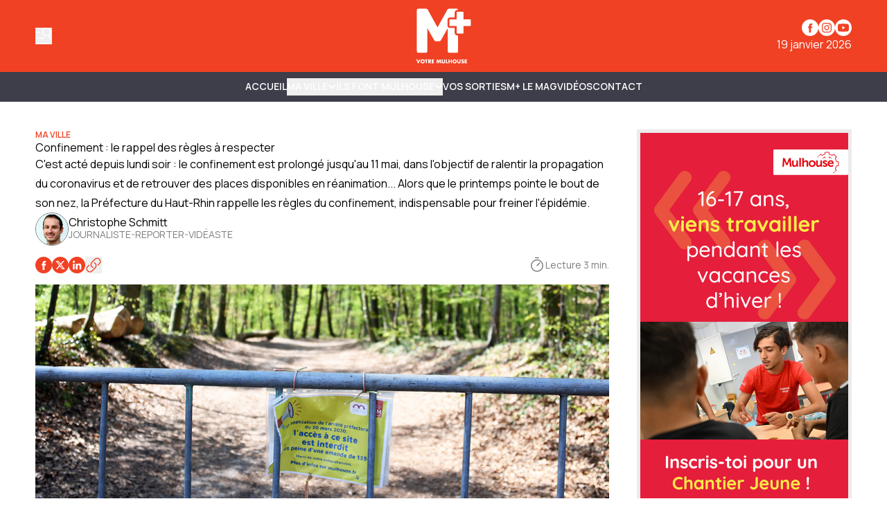

--- FILE ---
content_type: text/html
request_url: https://www.mplusinfo.fr/fr/confinement-le-rappel-des-regles-a-respecter-9b232633-9364-410c-ba5e-2cdb0d57dbce
body_size: 17394
content:
<!DOCTYPE html>
<html lang="fr">
	<head>
		<meta charset="utf-8" />
		<!-- Google Tag Manager -->
<script>
  (function (w, d, s, l, i) {
    w[l] = w[l] || [];
    w[l].push({ "gtm.start": new Date().getTime(), event: "gtm.js" });
    var f = d.getElementsByTagName(s)[0],
      j = d.createElement(s),
      dl = l != "dataLayer" ? "&l=" + l : "";
    j.async = true;
    j.src = "https://www.googletagmanager.com/gtm.js?id=" + i + dl;
    f.parentNode.insertBefore(j, f);
  })(window, document, "script", "dataLayer", "GTM-K6DD6ZB");
</script>
<!-- End Google Tag Manager -->

<!-- Matomo -->
<script>
  var _paq = (window._paq = window._paq || []);
  /* tracker methods like "setCustomDimension" should be called before "trackPageView" */
  _paq.push(["trackPageView"]);
  _paq.push(["enableLinkTracking"]);
  (function () {
    var u = "https://matomo.mulhouse.fr/";
    _paq.push(["setTrackerUrl", u + "matomo.php"]);
    _paq.push(["setSiteId", "5"]);
    var d = document,
      g = d.createElement("script"),
      s = d.getElementsByTagName("script")[0];
    g.async = true;
    g.src = u + "matomo.js";
    s.parentNode.insertBefore(g, s);
  })();
</script>
<!-- End Matomo Code -->

<link rel="preconnect" href="https://fonts.googleapis.com" />
<link rel="preconnect" href="https://fonts.gstatic.com" crossorigin />
<link
  href="https://fonts.googleapis.com/css2?family=Manrope:wght@200..800&display=swap"
  rel="stylesheet"
/>

<style type="text/css">
  :root {
    --title-font: "Manrope";
    --body-font: "Manrope";
  }
</style>

<style type="text/css">
  .navbar {
    background-color: rgb(62, 61, 74) !important;
    border-color: rgb(62, 61, 74) !important;
  }

  .navbar .bg-gradient-to-l {
    background-image: linear-gradient(
      to left,
      #3e3d4a 0%,
      transparent 100%
    ) !important;
  }
  .navbar .bg-gradient-to-r {
    background-image: linear-gradient(to right, #3e3d4a, transparent);
  }

  .desktop-header .border-b,
  .mobile-header {
    border-color: rgb(62, 61, 74) !important;
  }

  .navbar {
    color: #fff !important;
    text-transform: uppercase !important;
    font-weight: 700 !important;
  }

  .navbar .content-card {
    text-transform: none !important;
  }

  .submenu-navbar {
    text-transform: none !important;
  }

  .arrow-menu {
    stroke: #fff !important;
  }

  .activated-arrow-menu {
    stroke: #f04124 !important;
  }

  .footer-2 .grid {
    position: relative;
  }
  .footer-2 .footer-logo {
    position: absolute;
    background-size: contain;
    background-position: top left;
    background-repeat: no-repeat;
    background-image: url(https://assets.mulhouse.omerloclients.com/assets/f241a32e-a091-405c-ad63-33ae944e14c4.png);
    width: 159px;
    height: 60px;
    top: 10px;
    right: 107px;
    margin-right: 30px;
  }
  .footer-2 .footer-logo a {
    display: block;
    width: 100%;
    height: 100%;
  }

  @media only screen and (max-width: 1209px) {
    .footer-2 .footer-logo {
      right: 141px;
    }
  }

  @media only screen and (max-width: 767px) {
    .footer-2 .footer-logo {
      display: none;
    }
  }
</style>
 
		<link href="../_app/immutable/assets/0.T1V9MZ28.css" rel="stylesheet">
		<link href="../_app/immutable/assets/Visual.BoW6ihGT.css" rel="stylesheet">
		<link href="../_app/immutable/assets/SideBarMenu.D2AXClI_.css" rel="stylesheet"><title>Confinement : le rappel des règles à respecter | M+</title><!-- HEAD_svelte-xvem3z_START --><meta name="viewport" content="width=device-width, initial-scale=1, maximum-scale=5"><!-- HEAD_svelte-xvem3z_END --><!-- HEAD_svelte-8mpyna_START --><link rel="manifest" href="../manifest.json"><link rel="icon" href="https://variants.omerlo.media/mulhouse/m-plus/icons/fr/favicon-196.png"><link rel="apple-touch-icon" href="https://variants.omerlo.media/mulhouse/m-plus/icons/fr/apple-icon-180.png"><meta name="mobile-web-app-capable" content="yes"><meta name="apple-touch-fullscreen" content="yes"><meta name="apple-mobile-web-app-capable" content="yes"><meta name="apple-mobile-web-app-title" content="M+"><meta name="apple-mobile-web-app-status-bar-style" content="default"><!-- HEAD_svelte-8mpyna_END --><!-- HEAD_svelte-1d7l5g8_START --><meta name="title" content="Confinement : le rappel des règles à respecter | M+"><meta name="description" content="C'est acté depuis lundi soir : le confinement est prolongé jusqu'au 11 mai, dans l'objectif de ralentir la propagation du coronavirus et de retrouver des places disponibles en réanimation... Alors que le printemps pointe le bout de son nez, la Préfecture du Haut-Rhin rappelle les règles du confinement, indispensable pour freiner l'épidémie. "><link rel="canonical" href="https://www.mplusinfo.fr/confinement-le-rappel-des-regles-a-respecter-9b232633-9364-410c-ba5e-2cdb0d57dbce"><meta property="og:title" content="Confinement : le rappel des règles à respecter"><meta property="og:description" content="C'est acté depuis lundi soir : le confinement est prolongé jusqu'au 11 mai, dans l'objectif de ralentir la propagation du coronavirus et de retrouver des places disponibles en réanimation... Alors que le printemps pointe le bout de son nez, la Préfecture du Haut-Rhin rappelle les règles du confinement, indispensable pour freiner l'épidémie. "><meta property="og:url" content="https://www.mplusinfo.fr/fr/confinement-le-rappel-des-regles-a-respecter-9b232633-9364-410c-ba5e-2cdb0d57dbce"><meta property="og:locale" content="fr"><meta property="og:image" content="https://assets.mulhouse.omerloclients.com/assets/e909af08-3638-4094-a54d-69e6b07a0f42.jpg"><meta property="og:image:secure_url" content="https://assets.mulhouse.omerloclients.com/assets/e909af08-3638-4094-a54d-69e6b07a0f42.jpg"><meta property="og:site_name" content="M+"><meta name="twitter:card" content="summary_large_image"><meta name="twitter:title" content="Confinement : le rappel des règles à respecter"><meta name="twitter:description" content="C'est acté depuis lundi soir : le confinement est prolongé jusqu'au 11 mai, dans l'objectif de ralentir la propagation du coronavirus et de retrouver des places disponibles en réanimation... Alors que le printemps pointe le bout de son nez, la Préfecture du Haut-Rhin rappelle les règles du confinement, indispensable pour freiner l'épidémie. "><meta name="twitter:image" content="https://assets.mulhouse.omerloclients.com/assets/e909af08-3638-4094-a54d-69e6b07a0f42.jpg"> <meta name="robots" content="max-image-preview:large, max-video-preview:-1"><!-- HEAD_svelte-1d7l5g8_END --><!-- HEAD_svelte-buuof0_START --><!-- HEAD_svelte-buuof0_END --><!-- HEAD_svelte-olad2q_START --><meta property="og:type" content="article"><meta property="og:locale" content="fr"><meta property="article:modified_time" content="2025-01-28T17:17:15Z"><meta property="article:published_time" content="2020-04-17T13:53:55Z"><!-- HTML_TAG_START --><script type="application/ld+json">{"@context":"https://schema.org","@type":"NewsArticle","author":[{"@type":"Person","name":"Christophe Schmitt","url":"https://www.mplusinfo.fr../communaute/personnes/35f976d5-8e07-497b-95f1-fdd3abc6d3e9"}],"copyrightHolder":{"@type":"Organization","name":"M+"},"datePublished":"2020-04-17T13:53:55Z","description":"C'est acté depuis lundi soir : le confinement est prolongé jusqu'au 11 mai, dans l'objectif de ralentir la propagation du coronavirus et de retrouver des places disponibles en réanimation... Alors que le printemps pointe le bout de son nez, la Préfecture du Haut-Rhin rappelle les règles du confinement, indispensable pour freiner l'épidémie. ","headline":"Confinement : le rappel des règles à respecter","publisher":{"@type":"Organization","name":"M+","url":"https://www.mplusinfo.fr"},"image":{"@type":"ImageObject","caption":"","url":"https://assets.mulhouse.omerloclients.com/assets/e909af08-3638-4094-a54d-69e6b07a0f42.jpg"},"isAccessibleForFree":true,"inLanguage":"fr"}</script><!-- HTML_TAG_END --><!-- HEAD_svelte-olad2q_END --> 
		<style>
			:root {
				--prose: #000000; --base: 255 255 255; --header-desktop: 240 65 36; --header-mobile: 240 65 36; --header-scrolled: 240 65 36; --primary: 240 65 36; --ad: 235 235 235; --muted: 170 170 170; --surface: 233 233 233; --sponsored: 213 213 213; --issue-header: 240 65 36; --issue-footer: 240 65 36; --on-base: 0 0 0; --on-header-desktop: 255 255 255; --on-header-mobile: 255 255 255; --on-header-scrolled: 255 255 255; --on-issue-header: 255 255 255; --on-issue-footer: 255 255 255; --on-primary: 255 255 255; --on-ad: 255 255 255; --on-surface: 240 65 36; --on-sponsored: 0 0 0; --on-muted: 240 65 36; --hover-base: 240 65 36; --hover-primary: 170 170 170;
			}
		</style>
	
	</head>
	<body data-sveltekit-preload-data="hover" class="bg-base text-on-base">
		<!-- Google Tag Manager (noscript) -->
<noscript>
  <iframe
    src="https://www.googletagmanager.com/ns.html?id=GTM-K6DD6ZB"
    height="0"
    width="0"
    style="display: none; visibility: hidden"
  >
  </iframe>
</noscript>
<!-- End Google Tag Manager (noscript) -->

		<div style="display: contents">    <div id="omerlo-webkit"><div class="font-body">   <div class="flex min-h-screen flex-col">  <div></div> <div class="sticky left-0 top-0 z-[1001] font-title"><div class="lg:hidden"> <div class="mobile-header border-muted bg-base text-on-base  mobile-header-unscrolled border-b   bg-header-mobile text-on-header-mobile" style="transition: background-color 300ms ease-in-out;"><div class="container grid grid-cols-5 items-center py-3"><div class="mobile-header-left flex items-center"><button class="sidebar-button cursor-pointer hover:opacity-60 focus-visible:opacity-60  hover:text-on-header-desktop" aria-label="Basculer le menu" aria-expanded="false"><svg xmlns="http://www.w3.org/2000/svg" version="1.1" viewBox="0 0 572.5 617" fill="currentColor" class="h-6 w-6"><g><path class="cls-1" d="M 19.525 573.1 L 552.554 573.444 C 563.369 573.444 572.079 582.144 572.079 592.944 C 572.079 603.744 563.369 612.444 552.554 612.444 L 19.525 612.1 C 8.712 612.1 0 603.4 0 592.6 C 0 581.8 8.712 573.1 19.525 573.1 Z" style=""></path><path class="cls-1" d="M569.1,408.2l-80.3-117.4c31.2-23.4,54-58.1,61.8-99.4,16.4-87.7-41.3-172.1-129-188.6-87.7-16.4-172.1,41.3-188.6,129-16.4,87.7,41.3,172.1,129,188.6,32.5,6.1,64.6,2,92.9-10.1l82,119.9c6.1,8.9,18.2,11.1,27.1,5.1h0c8.9-6.1,11.1-18.2,5.1-27.1h0ZM271.8,139.1c12.4-66.3,76.3-110,142.6-97.6,66.3,12.4,110,76.3,97.6,142.6-12.4,66.3-76.3,110-142.6,97.6-66.3-12.4-110-76.3-97.6-142.6h0Z"></path><path class="cls-1" d="M157.3,166.4c0-10.7-8.7-19.3-19.3-19.3H19.3c-10.7,0-19.3,8.7-19.3,19.3s8.7,19.3,19.3,19.3h118.7c10.7,0,19.3-8.7,19.3-19.3h0Z"></path><path class="cls-1" d="M314.6,382c0-10.7-8.7-19.3-19.3-19.3H19.3C8.7,362.6,0,371.3,0,382s8.7,19.3,19.3,19.3h276c10.7,0,19.3-8.7,19.3-19.3h0Z"></path></g></svg></button></div> <div class="mobile-header-center col-span-3"><a href="../"><img src="https://variants.omerlo.media/mulhouse/m-plus/logos/logo-navbar-mobile.png" class="mobile-header-logo block h-8 w-full object-contain object-center" alt="M+"></a></div> <div class="mobile-header-right"></div></div></div></div> <div class="hidden lg:block"> <div class="desktop-header   bg-header-desktop text-on-header-desktop  desktop-header-unscrolled" style="transition: background-color 300ms ease-in-out;"><div class="border-b py-3 border-muted"><div class="container grid grid-cols-3 items-center gap-4"><div class="desktop-header-left flex flex-row items-center gap-6"><button class="sidebar-button cursor-pointer hover:opacity-60 focus-visible:opacity-60  hover:text-on-header-desktop" aria-label="Basculer le menu" aria-expanded="false"><svg xmlns="http://www.w3.org/2000/svg" version="1.1" viewBox="0 0 572.5 617" fill="currentColor" class="h-6 w-6"><g><path class="cls-1" d="M 19.525 573.1 L 552.554 573.444 C 563.369 573.444 572.079 582.144 572.079 592.944 C 572.079 603.744 563.369 612.444 552.554 612.444 L 19.525 612.1 C 8.712 612.1 0 603.4 0 592.6 C 0 581.8 8.712 573.1 19.525 573.1 Z" style=""></path><path class="cls-1" d="M569.1,408.2l-80.3-117.4c31.2-23.4,54-58.1,61.8-99.4,16.4-87.7-41.3-172.1-129-188.6-87.7-16.4-172.1,41.3-188.6,129-16.4,87.7,41.3,172.1,129,188.6,32.5,6.1,64.6,2,92.9-10.1l82,119.9c6.1,8.9,18.2,11.1,27.1,5.1h0c8.9-6.1,11.1-18.2,5.1-27.1h0ZM271.8,139.1c12.4-66.3,76.3-110,142.6-97.6,66.3,12.4,110,76.3,97.6,142.6-12.4,66.3-76.3,110-142.6,97.6-66.3-12.4-110-76.3-97.6-142.6h0Z"></path><path class="cls-1" d="M157.3,166.4c0-10.7-8.7-19.3-19.3-19.3H19.3c-10.7,0-19.3,8.7-19.3,19.3s8.7,19.3,19.3,19.3h118.7c10.7,0,19.3-8.7,19.3-19.3h0Z"></path><path class="cls-1" d="M314.6,382c0-10.7-8.7-19.3-19.3-19.3H19.3C8.7,362.6,0,371.3,0,382s8.7,19.3,19.3,19.3h276c10.7,0,19.3-8.7,19.3-19.3h0Z"></path></g></svg></button> </div> <div class="desktop-header-center"><a href="../"><img src="https://variants.omerlo.media/mulhouse/m-plus/logos/logo-main.png" class="w-full select-none object-contain object-center transition-all duration-300 ease-in-out svelte-1k5w792 desktop-header-center-logo-big" alt="M+"></a></div> <div class="desktop-header-right flex flex-col justify-end gap-2"><div class="flex flex-row justify-end"><div class="media-icons flex flex-row gap-2"> <a class="hover:opacity-60 focus-visible:opacity-60" target="_blank" rel="noreferrer" href="https://www.facebook.com/MplusInfo"><span class="sr-only">Profil Facebook</span> <svg xmlns="http://www.w3.org/2000/svg" xmlns:xlink="http://www.w3.org/1999/xlink" width="48" height="48" viewBox="0 0 48 48" class="media-icon h-6 w-6" fill="currentColor"><defs><clipPath id="clip-icon_facebook"><rect width="48" height="48"></rect></clipPath></defs><g id="icon_facebook" clip-path="url(#clip-icon_facebook)"><path id="Facebook" d="M0,24A24,24,0,1,1,24,48,24,24,0,0,1,0,24ZM26.5,38.111V25.054h3.6l.478-4.5H26.5l.006-2.252c0-1.174.111-1.8,1.8-1.8h2.253V12h-3.6c-4.33,0-5.854,2.183-5.854,5.854v2.7H18.4v4.5h2.7V38.111Z" fill-rule="evenodd"></path></g></svg></a> <a class="hover:opacity-60 focus-visible:opacity-60" target="_blank" rel="noreferrer" href="https://www.instagram.com/mplusinfo/"><span class="sr-only">Profil Instagram</span> <svg xmlns="http://www.w3.org/2000/svg" xmlns:xlink="http://www.w3.org/1999/xlink" width="48" height="48" viewBox="0 0 48 48" class="media-icon h-6 w-6" fill="currentColor"><defs><clipPath id="clip-icon_instagram"><rect width="48" height="48"></rect></clipPath></defs><g id="icon_instagram" clip-path="url(#clip-icon_instagram)"><path id="Soustraction_4" data-name="Soustraction 4" d="M-94,48a23.851,23.851,0,0,1-9.342-1.886,23.92,23.92,0,0,1-7.629-5.143,23.919,23.919,0,0,1-5.143-7.629A23.848,23.848,0,0,1-118,24a23.851,23.851,0,0,1,1.886-9.342,23.92,23.92,0,0,1,5.143-7.629,23.92,23.92,0,0,1,7.629-5.143A23.851,23.851,0,0,1-94,0a23.848,23.848,0,0,1,9.342,1.886A23.919,23.919,0,0,1-77.03,7.029a23.92,23.92,0,0,1,5.143,7.629A23.851,23.851,0,0,1-70,24a23.848,23.848,0,0,1-1.886,9.342A23.92,23.92,0,0,1-77.03,40.97a23.92,23.92,0,0,1-7.629,5.143A23.849,23.849,0,0,1-94,48Zm0-38c-3.764,0-4.263.016-5.771.085a10.357,10.357,0,0,0-3.4.651,6.838,6.838,0,0,0-2.479,1.615,6.865,6.865,0,0,0-1.616,2.479,10.276,10.276,0,0,0-.65,3.4C-107.984,19.749-108,20.252-108,24s.016,4.263.085,5.771a10.373,10.373,0,0,0,.651,3.4,6.867,6.867,0,0,0,1.615,2.479,6.844,6.844,0,0,0,2.479,1.615,10.338,10.338,0,0,0,3.4.651c1.5.068,1.994.085,5.772.085s4.275-.016,5.772-.085a10.361,10.361,0,0,0,3.4-.651,6.851,6.851,0,0,0,2.478-1.615,6.853,6.853,0,0,0,1.615-2.479,10.422,10.422,0,0,0,.651-3.4c.068-1.52.085-2.022.085-5.771s-.016-4.252-.085-5.774a10.41,10.41,0,0,0-.651-3.4,6.861,6.861,0,0,0-1.615-2.479,6.845,6.845,0,0,0-2.479-1.615,10.39,10.39,0,0,0-3.4-.651C-89.74,10.016-90.24,10-94,10Zm0,25.47c-3.75,0-4.191-.014-5.657-.082a7.775,7.775,0,0,1-2.6-.482,4.328,4.328,0,0,1-1.61-1.047,4.326,4.326,0,0,1-1.047-1.609,7.7,7.7,0,0,1-.482-2.6c-.067-1.472-.081-1.914-.081-5.658s.014-4.184.081-5.655a7.719,7.719,0,0,1,.482-2.6,4.325,4.325,0,0,1,1.047-1.611,4.369,4.369,0,0,1,1.61-1.048,7.759,7.759,0,0,1,2.6-.482c1.306-.059,1.8-.076,4.4-.078.124,0,.252,0,.388,0H-94c3.774,0,4.211.014,5.656.08a7.757,7.757,0,0,1,2.6.481,4.337,4.337,0,0,1,1.608,1.048,4.332,4.332,0,0,1,1.048,1.61,7.739,7.739,0,0,1,.482,2.6c.068,1.477.082,1.92.082,5.656s-.014,4.179-.082,5.656a7.739,7.739,0,0,1-.482,2.6,4.331,4.331,0,0,1-1.048,1.608,4.343,4.343,0,0,1-1.608,1.048,7.728,7.728,0,0,1-2.6.481C-89.809,35.456-90.25,35.47-94,35.47Zm-.031-18.694a7.142,7.142,0,0,0-5.083,2.106,7.142,7.142,0,0,0-2.106,5.083,7.139,7.139,0,0,0,2.106,5.083,7.138,7.138,0,0,0,5.083,2.105,7.138,7.138,0,0,0,5.083-2.105,7.139,7.139,0,0,0,2.106-5.083,7.142,7.142,0,0,0-2.106-5.083A7.139,7.139,0,0,0-94.029,16.776Zm7.474-1.963a1.673,1.673,0,0,0-.933.284,1.674,1.674,0,0,0-.619.753,1.676,1.676,0,0,0-.1.971,1.679,1.679,0,0,0,.46.86,1.673,1.673,0,0,0,.86.459,1.688,1.688,0,0,0,.328.032,1.671,1.671,0,0,0,.644-.128,1.674,1.674,0,0,0,.753-.619,1.673,1.673,0,0,0,.284-.933A1.682,1.682,0,0,0-86.556,14.813ZM-94,28.667A4.671,4.671,0,0,1-98.666,24,4.671,4.671,0,0,1-94,19.334,4.672,4.672,0,0,1-89.333,24,4.672,4.672,0,0,1-94,28.667Z" transform="translate(118)"></path></g></svg></a>    <a class="hover:opacity-60 focus-visible:opacity-60" target="_blank" rel="noreferrer" href="https://www.youtube.com/@mplusinfo5842"><span class="sr-only">Chaîne YouTube</span> <svg xmlns="http://www.w3.org/2000/svg" xmlns:xlink="http://www.w3.org/1999/xlink" width="48" height="48" viewBox="0 0 48 48" class="media-icon h-6 w-6" fill="currentColor"><defs><clipPath id="clip-icon_youtube"><rect width="48" height="48"></rect></clipPath></defs><g id="icon_youtube" clip-path="url(#clip-icon_youtube)"><path id="Youtube" d="M24,0A24,24,0,1,1,0,24,24,24,0,0,1,24,0ZM11.336,13.335c2.539-.66,12.654-.66,12.654-.66s10.135,0,12.674.7A4,4,0,0,1,39.5,16.214a40.477,40.477,0,0,1,.68,7.816,41.771,41.771,0,0,1-.68,7.776,4.022,4.022,0,0,1-2.839,2.858c-2.539.66-12.674.66-12.674.66s-10.095,0-12.654-.68a4.119,4.119,0,0,1-2.858-2.858,42.882,42.882,0,0,1-.66-7.776,43.3,43.3,0,0,1,.66-7.8A4.183,4.183,0,0,1,11.336,13.335ZM29.188,24.01l-8.416-4.858v9.695Z" fill-rule="evenodd"></path></g></svg></a></div></div> <div class="flex flex-row justify-end">19 janvier 2026</div></div></div></div> </div></div></div>   <div class="navbar relative block border-b border-muted">  <nav class="navbar container z-50 flex justify-center gap-4 py-2"><div class="no-scrollbar flex gap-4 overflow-auto"><a href="/" class="inline-flex items-center gap-x-1 whitespace-nowrap border-b text-sm/6 font-semibold hover:text-hover-base focus-visible:text-hover-base border-transparent">Accueil </a><button type="button" class="inline-flex items-center gap-x-1 whitespace-nowrap border-b text-sm/6 font-semibold hover:text-hover-base focus-visible:text-hover-base  border-transparent">MA VILLE <span class="transition-transform duration-300 ease-in-out"><svg class="arrow-menu h-3 w-3 stroke-on-base" viewBox="0 0 10 7" fill="none" xmlns="http://www.w3.org/2000/svg"><path id="Vector 7" d="M1 1.5L5 5.5L9 1.5" stroke-width="1.5"></path></svg></span> </button><button type="button" class="inline-flex items-center gap-x-1 whitespace-nowrap border-b text-sm/6 font-semibold hover:text-hover-base focus-visible:text-hover-base  border-transparent">ILS FONT MULHOUSE <span class="transition-transform duration-300 ease-in-out"><svg class="arrow-menu h-3 w-3 stroke-on-base" viewBox="0 0 10 7" fill="none" xmlns="http://www.w3.org/2000/svg"><path id="Vector 7" d="M1 1.5L5 5.5L9 1.5" stroke-width="1.5"></path></svg></span> </button><a href="/communaute/evenements/" class="inline-flex items-center gap-x-1 whitespace-nowrap border-b text-sm/6 font-semibold hover:text-hover-base focus-visible:text-hover-base border-transparent">Vos sorties </a><a href="/le-mag" class="inline-flex items-center gap-x-1 whitespace-nowrap border-b text-sm/6 font-semibold hover:text-hover-base focus-visible:text-hover-base border-transparent">M+ Le Mag </a><a href="/videos" class="inline-flex items-center gap-x-1 whitespace-nowrap border-b text-sm/6 font-semibold hover:text-hover-base focus-visible:text-hover-base border-transparent">Vidéos </a><a href="/pages/nous-joindre" class="inline-flex items-center gap-x-1 whitespace-nowrap border-b text-sm/6 font-semibold hover:text-hover-base focus-visible:text-hover-base border-transparent">Contact </a></div> </nav>  </div>    <div class="main grow">   <div id="content-9b232633-9364-410c-ba5e-2cdb0d57dbce" class="content relative"><div class="container mx-auto my-10 gap-10 lg:grid lg:grid-cols-[minmax(300px,1024px)_310px]"><article class="prose max-w-none"> <div class="relative"><div class="flex flex-row flex-wrap items-center justify-start gap-2 gap-x-8"><span class="subtitle text-xs font-semibold uppercase text-primary text-primary"><!-- HTML_TAG_START -->Ma ville<!-- HTML_TAG_END --></span> </div> <h1 class="font-title leading-tight"><!-- HTML_TAG_START -->Confinement : le rappel des règles à respecter<!-- HTML_TAG_END --></h1> <div class="lead mx-auto"><!-- HTML_TAG_START -->C&#39;est acté depuis lundi soir : le confinement est prolongé jusqu&#39;au 11 mai, dans l&#39;objectif de ralentir la propagation du coronavirus et de retrouver des places disponibles en réanimation... Alors que le printemps pointe le bout de son nez, la Préfecture du Haut-Rhin rappelle les règles du confinement, indispensable pour freiner l&#39;épidémie. <!-- HTML_TAG_END --></div>  <div class="not-prose flex flex-row flex-wrap items-start justify-start gap-5">  <a href="../communaute/personnes/35f976d5-8e07-497b-95f1-fdd3abc6d3e9" class="" style="" target="_blank" data-sveltekit-preload-data="false"><div class="flex flex-row items-center gap-x-2"><div class="h-12 w-12 shrink-0 place-self-start overflow-hidden rounded-full border border-on-base/50"><div class="w-full    aspect-square        rounded-none"><img alt="Photo de profil" class="h-full w-full object-cover  object-center              rounded-none" loading="eager" src="https://assets.mulhouse.omerloclients.com/community/458a53cb-1b53-4cf8-9583-c64c93d9d58a.jpg"></div> </div> <div class="flex grow flex-col"><div class="text-md leading-none">Christophe Schmitt</div> <p class="line-clamp-2 text-sm text-on-base/50"><!-- HTML_TAG_START --><p>JOURNALISTE-REPORTER-VIDÉASTE</p><!-- HTML_TAG_END --> </p> </div></div> </a></div> <div class="flex flex-row items-center justify-between gap-4"><div class="relative my-4 flex items-center gap-2"><div class="flex flex-row gap-4"><a class="flex flex-row gap-4 text-on-surface no-underline" target="_blank" rel="noreferrer" href="https://www.facebook.com/sharer/sharer.php?u=https%3A%2F%2Fwww.mplusinfo.fr..%2Fconfinement-le-rappel-des-regles-a-respecter-9b232633-9364-410c-ba5e-2cdb0d57dbce&amp;t=Confinement%20%3A%20le%20rappel%20des%20r%C3%A8gles%20%C3%A0%20respecter"><svg xmlns="http://www.w3.org/2000/svg" xmlns:xlink="http://www.w3.org/1999/xlink" width="48" height="48" viewBox="0 0 48 48" class="h-6 w-6 fill-primary" fill="currentColor"><defs><clipPath id="clip-icon_facebook"><rect width="48" height="48"></rect></clipPath></defs><g id="icon_facebook" clip-path="url(#clip-icon_facebook)"><path id="Facebook" d="M0,24A24,24,0,1,1,24,48,24,24,0,0,1,0,24ZM26.5,38.111V25.054h3.6l.478-4.5H26.5l.006-2.252c0-1.174.111-1.8,1.8-1.8h2.253V12h-3.6c-4.33,0-5.854,2.183-5.854,5.854v2.7H18.4v4.5h2.7V38.111Z" fill-rule="evenodd"></path></g></svg>  </a><a class="flex flex-row gap-4 text-on-surface no-underline" target="_blank" rel="noreferrer" href="https://x.com/intent/tweet?url=https%3A%2F%2Fwww.mplusinfo.fr..%2Fconfinement-le-rappel-des-regles-a-respecter-9b232633-9364-410c-ba5e-2cdb0d57dbce&amp;title=Confinement%20%3A%20le%20rappel%20des%20r%C3%A8gles%20%C3%A0%20respecter"><svg xmlns="http://www.w3.org/2000/svg" xmlns:xlink="http://www.w3.org/1999/xlink" width="48" height="48" viewBox="0 0 48 48" class="h-6 w-6 fill-primary" fill="currentColor"><defs><clipPath id="clip-icon_X"><rect width="48" height="48"></rect></clipPath></defs><g id="icon_X" clip-path="url(#clip-icon_X)"><path id="Soustraction_2" data-name="Soustraction 2" d="M-330,48a23.849,23.849,0,0,1-9.342-1.886,23.92,23.92,0,0,1-7.628-5.143,23.92,23.92,0,0,1-5.143-7.629A23.849,23.849,0,0,1-354,24a23.851,23.851,0,0,1,1.886-9.342,23.921,23.921,0,0,1,5.143-7.629,23.919,23.919,0,0,1,7.628-5.143A23.849,23.849,0,0,1-330,0a23.85,23.85,0,0,1,9.342,1.886,23.92,23.92,0,0,1,7.629,5.143,23.919,23.919,0,0,1,5.143,7.629A23.85,23.85,0,0,1-306,24a23.848,23.848,0,0,1-1.886,9.342,23.92,23.92,0,0,1-5.143,7.629,23.92,23.92,0,0,1-7.629,5.143A23.851,23.851,0,0,1-330,48Zm-1.346-20.357h0l6.487,8.482h8.286l-10.56-13.961,9.039-10.292h-4.117l-6.864,7.75-5.861-7.75h-8.493l10.112,13.245-9.575,11.007h4.117l7.427-8.482Zm9.978,6.067h-2.282L-338.586,14.2h2.452l14.765,19.507Z" transform="translate(354)"></path></g></svg>  </a><a class="flex flex-row gap-4 text-on-surface no-underline" target="_blank" rel="noreferrer" href="https://www.linkedin.com/sharing/share-offsite/?url=https%3A%2F%2Fwww.mplusinfo.fr..%2Fconfinement-le-rappel-des-regles-a-respecter-9b232633-9364-410c-ba5e-2cdb0d57dbce&amp;title=Confinement%20%3A%20le%20rappel%20des%20r%C3%A8gles%20%C3%A0%20respecter"><svg xmlns="http://www.w3.org/2000/svg" xmlns:xlink="http://www.w3.org/1999/xlink" width="48" height="48" viewBox="0 0 48 48" fill="currentColor" class="h-6 w-6 fill-primary"><defs><clipPath id="clip-icon_linkedin"><rect width="48" height="48"></rect></clipPath></defs><g id="icon_linkedin" clip-path="url(#clip-icon_linkedin)"><path id="Soustraction_1" data-name="Soustraction 1" d="M24,48A24.006,24.006,0,0,1,14.658,1.886,24.006,24.006,0,0,1,33.342,46.114,23.849,23.849,0,0,1,24,48Zm4.792-24.2a2.231,2.231,0,0,1,1.8.747,4.257,4.257,0,0,1,.731,2.752v9.063H36.4V26.095a7.008,7.008,0,0,0-1.886-5.3,5.76,5.76,0,0,0-4.012-1.5,5.615,5.615,0,0,0-4.893,2.765v-2.3H20.728V36.357h5.08v-9a3.819,3.819,0,0,1,.927-2.682A2.8,2.8,0,0,1,28.793,23.8ZM12.6,19.751V36.345h5.08V19.751Zm2.54-8.3a2.894,2.894,0,0,0-2.071.85,3.122,3.122,0,0,0,0,4.3,2.95,2.95,0,0,0,4.142,0,3.121,3.121,0,0,0,0-4.3A2.894,2.894,0,0,0,15.136,11.454Z"></path></g></svg>  </a> <div class="relative"><button aria-label="Copier le lien" class="flex flex-row gap-4 whitespace-nowrap font-medium"><svg xmlns="http://www.w3.org/2000/svg" fill="none" viewBox="0 0 24 24" stroke-width="1.5" stroke="stroke-primary" class="h-6 w-6 stroke-primary"><path stroke-linecap="round" stroke-linejoin="round" d="M13.19 8.688a4.5 4.5 0 011.242 7.244l-4.5 4.5a4.5 4.5 0 01-6.364-6.364l1.757-1.757m13.35-.622l1.757-1.757a4.5 4.5 0 00-6.364-6.364l-4.5 4.5a4.5 4.5 0 001.242 7.244"></path></svg>  </button></div> </div></div> <div class="flex flex-row items-center gap-1"><svg class="h-6 w-6 fill-on-base/50" xmlns="http://www.w3.org/2000/svg" fill="none" viewBox="0 0 256 256"><path d="M128,40a96,96,0,1,0,96,96A96.11,96.11,0,0,0,128,40Zm0,176a80,80,0,1,1,80-80A80.09,80.09,0,0,1,128,216ZM173.66,90.34a8,8,0,0,1,0,11.32l-40,40a8,8,0,0,1-11.32-11.32l40-40A8,8,0,0,1,173.66,90.34ZM96,16a8,8,0,0,1,8-8h48a8,8,0,0,1,0,16H104A8,8,0,0,1,96,16Z"></path></svg> <p class="font-body text-sm text-on-base/50">Lecture 3 min.</p></div></div> <div class="w-full"><figure class="h-full w-full"><img alt="" class="h-full w-full object-cover  object-center" src="https://assets.mulhouse.omerloclients.com/assets/e909af08-3638-4094-a54d-69e6b07a0f42.jpg?quality=md" srcset="https://assets.mulhouse.omerloclients.com/assets/e909af08-3638-4094-a54d-69e6b07a0f42.jpg?quality=lq&amp;width=300 300w, https://assets.mulhouse.omerloclients.com/assets/e909af08-3638-4094-a54d-69e6b07a0f42.jpg?quality=md&amp;width=700 700w, https://assets.mulhouse.omerloclients.com/assets/e909af08-3638-4094-a54d-69e6b07a0f42.jpg?quality=hd&amp;width=700" loading="eager"> <figcaption><div class="not-prose flex flex-col space-y-1"> <em>―<!-- HTML_TAG_START -->CATHERINE KOHLER<!-- HTML_TAG_END --></em></div></figcaption></figure></div> <div class="mx-auto max-w-2xl"> <div class="leading-relaxed"><!-- HTML_TAG_START --><p><b>C&#39;est acté depuis lundi soir : le confinement est prolongé jusqu&#39;au 11 mai, dans l&#39;objectif de ralentir la propagation du coronavirus et de retrouver des places disponibles en réanimation... Alors que le printemps pointe le bout de son nez, la Préfecture du Haut-Rhin rappelle les règles du confinement, indispensable pour freiner l&#39;épidémie.</b> </p><!-- HTML_TAG_END --></div> <div class="leading-relaxed"><!-- HTML_TAG_START --><p><i>« Le nombre de patients hospitalisés dans le département reste supérieur à 1 000 depuis 15 jours »</i> , explique-t-on à la Préfecture. Si les effets du confinement commencent à se faire sentir dans le Haut-Rhin, ce chiffre montre que l&#39;épidémie est loin d&#39;être vaincue. Pour éviter un regain de cas, le préfet du Haut-Rhin rappelle les règles, en matière de déplacements et de commerces.</p><!-- HTML_TAG_END --></div> <div class="leading-relaxed"><!-- HTML_TAG_START --><h2>Déplacements</h2><!-- HTML_TAG_END --></div> <div class="leading-relaxed"><!-- HTML_TAG_START --><p>Ainsi, et comme depuis le 17 mars dernier, les déplacements hors du domicile sont interdits, à l&#39;exception des motifs décrits sur l&#39; <a href="https://www.mulhouse.fr/wp-content/uploads/2020/03/attestation-de-deplacement-d%C3%A9rogatoire-fr.pdf" target="_blank">attestation de déplacement dérogatoire</a> . Cette dernière doit comporter la date et l&#39;heure de sortie, être signée et être accompagnée d&#39;une pièce d&#39;identité, à présenter lors des contrôles. La pratique sportive individuelle et la promenade avec une personne confinée dans le même domicile sont autorisées à titre exceptionnel, dans la limite d&#39;une heure quotidienne et dans un rayon maximal d&#39;un km autour du domicile. La pratique du cyclisme est, par ailleurs, proscrite dans le cadre des activités physiques.</p><!-- HTML_TAG_END --></div> <div class="leading-relaxed"><!-- HTML_TAG_START --><h2>Parcs, berges et jardins familiaux</h2><!-- HTML_TAG_END --></div> <div class="leading-relaxed"><!-- HTML_TAG_START --><p>L&#39;accès aux parcs, jardins publics, gravières, forêts, plans d&#39;eau, berges, aires de jeux, parcours de santé et terrains de sport urbain est formellement interdit. Les jardins familiaux ou ouvriers restent accessibles, uniquement dans le cadre des cultures potagères et dans le strict respect des mesures barrières et dans la limite du lieu de confinement.</p><!-- HTML_TAG_END --></div> <div class="leading-relaxed"><!-- HTML_TAG_START --><h2>Couvre-feu</h2><!-- HTML_TAG_END --></div> <div class="leading-relaxed"><!-- HTML_TAG_START --><p>Le couvre-feu instauré à Mulhouse de 21h à 6h est lui aussi prolongé jusqu&#39;au 11 mai. Aucun déplacement n&#39;est permis sur cette plage horaire, à l&#39;exception de motifs professionnels, pour raison urgente de santé ou pour un motif familial impérieux. Dans ce cadre, tous les commerces de la ville doivent être fermés entre 21h et 6h, sauf les pharmacies, pompes à essence et hôtels.</p><!-- HTML_TAG_END --></div> <div class="leading-relaxed"><!-- HTML_TAG_START --><h2>Commerces</h2><!-- HTML_TAG_END --></div> <div class="leading-relaxed"><!-- HTML_TAG_START --><p>Pour réduire les déplacements au maximum, le préfet invite chacun à faire preuve de bon sens, en groupant les motifs de sorti et les achats, en évitant les heures les plus fréquentées dans les magasins et à faire les courses au plus près de chez soi... Les commerçants, eux, sont tenus de mettre en place des mesures d&#39;hygiène et de distanciation sociale. Chaque responsable de commerce doit afficher lisiblement le nombre de clients autorisés à être présents et matérialiser des règles de circulation au son de son établissement : gestion des files d&#39;attentes, schéma de circulation au sol, règles de passage en caisse...</p><!-- HTML_TAG_END --></div> <div class="leading-relaxed"><!-- HTML_TAG_START --><h2>Contrôles</h2><!-- HTML_TAG_END --></div> <div class="leading-relaxed"><!-- HTML_TAG_START --><i>« Ces mesures et les contrôles pour les faire respecter n’ont qu’une finalité : sauver des vies en limitant la propagation du virus</i><!-- HTML_TAG_END --></div> <div class="leading-relaxed"><!-- HTML_TAG_START --><i>Il est impératif de poursuivre cet effort collectif, en solidarité avec nos soignants. »</i><!-- HTML_TAG_END --></div> <div class="leading-relaxed"><!-- HTML_TAG_START --><p>+ d&#39;infos sur <a href="https://www.mulhouse.fr/coronavirus/coronavirus-vie-pratique/coronavirus-infos-pratiques/" target="_blank">www.mulhouse.fr</a> </p><!-- HTML_TAG_END --></div></div></div></article> <div class="relative hidden w-[310px] flex-col gap-10 lg:flex"><div class="sticky top-24 flex flex-col gap-10"><div class="mx-auto w-[310px]"></div> </div></div></div> <div class="container my-10"><p class="mt-10 text-sm text-muted">Publié le 17 avr. 2020 | Mis à jour le 28 janv. 2025</p> <hr class="mb-10 mt-0 border-on-base/25"></div> <div class="container my-10"><div class=""><div class="mx-auto"></div></div></div> <div class="container my-10 lg:hidden"></div></div>  </div>  <div class="footer"><div class="footer-1"><div class="bg-base font-title text-on-base bg-footer text-on-footer border-t border-muted"><div class="container flex flex-row items-center gap-12 py-8"><a href="../" class="hidden md:block"><img src="https://variants.omerlo.media/mulhouse/m-plus/logos/logo-footer.png" alt="M+" class="footer-logo w-20 select-none"></a> <div class="grid flex-1 grid-cols-2 gap-x-4 gap-y-8 md:grid-cols-3 lg:grid-cols-4"><div class="pt-2 md:py-0"><div class="mb-2 font-semibold"><a href="/ma-ville">Ma ville </a></div> <div class="grid grid-cols-1 gap-2 text-sm text-muted"><a class="hover:text-hover-base focus-visible:text-hover-base" href="/ils-font-mulhouse">Ils font Mulhouse </a><a class="hover:text-hover-base focus-visible:text-hover-base" href="/communaute/evenements/">Vos sorties </a><a class="hover:text-hover-base focus-visible:text-hover-base" href="/le-mag">M+ Le Mag </a><a class="hover:text-hover-base focus-visible:text-hover-base" href="/videos">Vidéos </a><a class="hover:text-hover-base focus-visible:text-hover-base" href="/notre-equipe">Notre équipe </a> </div> </div><div class="pt-2 md:py-0"><div class="mb-2 font-semibold"><a href="/communaute/evenements/">Vos sorties </a></div> <div class="grid grid-cols-1 gap-2 text-sm text-muted"><a class="hover:text-hover-base focus-visible:text-hover-base" href="/communaute/evenements/">Calendrier </a><a class="hover:text-hover-base focus-visible:text-hover-base" href="/communaute/evenements/nouveau">Soumettre un événement </a> </div> </div><div class="pt-2 md:py-0"><div class="mb-2 font-semibold"><a>Informations légales M+ </a></div> <div class="grid grid-cols-1 gap-2 text-sm text-muted"><a class="hover:text-hover-base focus-visible:text-hover-base" href="/pages/mentions-legales">Mentions légales </a><a class="hover:text-hover-base focus-visible:text-hover-base" href="/pages/politique-confidentialite">Politique de confidentialité </a><a class="hover:text-hover-base focus-visible:text-hover-base" href="/pages/accessibilite">Accessibilité </a><a class="hover:text-hover-base focus-visible:text-hover-base" href="/pages/nous-joindre">Contact </a> </div> </div></div></div></div></div> <div class="footer-2 border-t border-muted bg-base text-on-base"><div class="container grid grid-cols-1 gap-2 py-4 md:grid-cols-3"><div class="flex items-center justify-center md:order-last md:justify-end"></div> <div class="footer-2-notices"></div> <div class="text-center text-xs md:order-first md:text-left"><br> © 2026 M+. Tous droits réservés.<br><!-- HTML_TAG_START -->Propulsé par <a href="https://omerlo.com" rel="noopener" target="_blank">Omerlo</a>.<!-- HTML_TAG_END --></div></div></div></div></div>  <div class="sticky bottom-0 w-full"></div></div></div> 
			<script type="application/json" data-sveltekit-fetched data-url="https://mulhouse.omerloclients.com/api/public/publisher/v2/sections/d9672fda-c98a-4560-8058-2b9a3943cc41?locale=fr" data-hash="1evawbo" data-ttl="0">{"status":200,"statusText":"OK","headers":{},"body":"{\"data\":{\"id\":\"d9672fda-c98a-4560-8058-2b9a3943cc41\",\"position\":0.0,\"blocks\":[{\"id\":\"1f71bd79-438d-4177-b9fc-87192e1a5ab6\",\"_links\":{\"_self\":\"/api/public/publisher/v2/blocks/1f71bd79-438d-4177-b9fc-87192e1a5ab6\"}},{\"id\":\"01dd781b-0659-4f6b-976e-41077d48c064\",\"_links\":{\"_self\":\"/api/public/publisher/v2/blocks/01dd781b-0659-4f6b-976e-41077d48c064\"}},{\"id\":\"3787b72a-a592-45cd-9ec4-73c24e2b67d1\",\"_links\":{\"_self\":\"/api/public/publisher/v2/blocks/3787b72a-a592-45cd-9ec4-73c24e2b67d1\"}},{\"id\":\"0ab8a0e9-6f91-43c0-b764-9015cc0dbbdc\",\"_links\":{\"_self\":\"/api/public/publisher/v2/blocks/0ab8a0e9-6f91-43c0-b764-9015cc0dbbdc\"}},{\"id\":\"3059ca3f-a825-4a72-9298-55c749d0e316\",\"_links\":{\"_self\":\"/api/public/publisher/v2/blocks/3059ca3f-a825-4a72-9298-55c749d0e316\"}},{\"id\":\"14222bcd-c49c-4394-867d-b617bed5c136\",\"_links\":{\"_self\":\"/api/public/publisher/v2/blocks/14222bcd-c49c-4394-867d-b617bed5c136\"}},{\"id\":\"5f8f5838-f7ec-4463-abf1-80b8d3aa32c2\",\"_links\":{\"_self\":\"/api/public/publisher/v2/blocks/5f8f5838-f7ec-4463-abf1-80b8d3aa32c2\"}},{\"id\":\"f66d90ff-d8f2-4ef8-ba6b-81fa487d1c38\",\"_links\":{\"_self\":\"/api/public/publisher/v2/blocks/f66d90ff-d8f2-4ef8-ba6b-81fa487d1c38\"}},{\"id\":\"4cf80a9f-c2fa-4cf2-9d07-e27e5dc8944d\",\"_links\":{\"_self\":\"/api/public/publisher/v2/blocks/4cf80a9f-c2fa-4cf2-9d07-e27e5dc8944d\"}},{\"id\":\"70083abd-198f-4429-8706-4ac4e47c907e\",\"_links\":{\"_self\":\"/api/public/publisher/v2/blocks/70083abd-198f-4429-8706-4ac4e47c907e\"}},{\"id\":\"d3b2c3e6-bcb2-4df2-87ad-a771c2e8a4c9\",\"_links\":{\"_self\":\"/api/public/publisher/v2/blocks/d3b2c3e6-bcb2-4df2-87ad-a771c2e8a4c9\"}},{\"id\":\"6cff7efb-f257-42c3-bef5-3bda5b16b89f\",\"_links\":{\"_self\":\"/api/public/publisher/v2/blocks/6cff7efb-f257-42c3-bef5-3bda5b16b89f\"}},{\"id\":\"cce324fb-ceff-4b64-a0b7-e59e0b5e5597\",\"_links\":{\"_self\":\"/api/public/publisher/v2/blocks/cce324fb-ceff-4b64-a0b7-e59e0b5e5597\"}},{\"id\":\"61bace9b-2bce-4f96-8b0b-0b1a93529ebe\",\"_links\":{\"_self\":\"/api/public/publisher/v2/blocks/61bace9b-2bce-4f96-8b0b-0b1a93529ebe\"}},{\"id\":\"c7817404-8efa-4985-97d2-36434060aeb8\",\"_links\":{\"_self\":\"/api/public/publisher/v2/blocks/c7817404-8efa-4985-97d2-36434060aeb8\"}},{\"id\":\"6f71deac-08de-4af0-85aa-a15b0c5dd6ee\",\"_links\":{\"_self\":\"/api/public/publisher/v2/blocks/6f71deac-08de-4af0-85aa-a15b0c5dd6ee\"}},{\"id\":\"ff8b342f-cf09-4bc2-bca6-20b891d373c2\",\"_links\":{\"_self\":\"/api/public/publisher/v2/blocks/ff8b342f-cf09-4bc2-bca6-20b891d373c2\"}},{\"id\":\"d454837a-10e1-4e86-b08c-50ca96456493\",\"_links\":{\"_self\":\"/api/public/publisher/v2/blocks/d454837a-10e1-4e86-b08c-50ca96456493\"}}],\"metadata\":{\"app-navbar-key\":\"navbar-app-actus\"},\"sections\":[{\"id\":\"c5e37919-6bba-41e1-a8c7-97fed24e4200\",\"position\":1.0,\"metadata\":{\"app-navbar-key\":\"navbar-app-actus\"},\"color\":\"#000000\",\"localized\":{\"name\":\"Ma ville\",\"locale\":\"fr\",\"visual\":null,\"slug\":\"ma-ville\"},\"_links\":{\"_self\":\"/api/public/publisher/v2/sections/c5e37919-6bba-41e1-a8c7-97fed24e4200\"}},{\"id\":\"29668e5f-f20e-4b4f-a466-77d89280add9\",\"position\":2.0,\"metadata\":{\"app-navbar-key\":\"navbar-app-actus\"},\"color\":\"#000000\",\"localized\":{\"name\":\"Ils font Mulhouse\",\"locale\":\"fr\",\"visual\":null,\"slug\":\"ils-font-mulhouse\"},\"_links\":{\"_self\":\"/api/public/publisher/v2/sections/29668e5f-f20e-4b4f-a466-77d89280add9\"}},{\"id\":\"7f1bc057-041c-407f-a86d-f75a7944c85d\",\"position\":3.0,\"metadata\":{},\"color\":\"#000000\",\"localized\":{\"name\":\"Vos sorties\",\"locale\":\"fr\",\"visual\":null,\"slug\":\"sortir-a-mulhouse\"},\"_links\":{\"_self\":\"/api/public/publisher/v2/sections/7f1bc057-041c-407f-a86d-f75a7944c85d\"}},{\"id\":\"cd7526b5-0a41-4991-ae19-abad56448597\",\"position\":4.0,\"metadata\":{},\"color\":\"#000000\",\"localized\":{\"name\":\"M+ Le Mag\",\"locale\":\"fr\",\"visual\":null,\"slug\":\"le-mag\"},\"_links\":{\"_self\":\"/api/public/publisher/v2/sections/cd7526b5-0a41-4991-ae19-abad56448597\"}},{\"id\":\"087f1eed-a756-4a52-a44c-9d0c218b7378\",\"position\":9.0,\"metadata\":{\"show-feed\":\"true\"},\"color\":\"#000000\",\"localized\":{\"name\":\"Vidéos\",\"locale\":\"fr\",\"visual\":null,\"slug\":\"videos\"},\"_links\":{\"_self\":\"/api/public/publisher/v2/sections/087f1eed-a756-4a52-a44c-9d0c218b7378\"}},{\"id\":\"c5af2889-8617-4fa5-9e98-5ddf701a3f70\",\"position\":10.0,\"metadata\":{},\"color\":\"#000000\",\"localized\":{\"name\":\"Archives\",\"locale\":\"fr\",\"visual\":null,\"slug\":\"archives\"},\"_links\":{\"_self\":\"/api/public/publisher/v2/sections/c5af2889-8617-4fa5-9e98-5ddf701a3f70\"}},{\"id\":\"21fe33eb-9ac5-4156-aebe-b2dbc2da7d48\",\"position\":11.0,\"metadata\":{},\"color\":\"#000000\",\"localized\":{\"name\":\"Notre équipe\",\"locale\":\"fr\",\"visual\":null,\"slug\":\"notre-equipe\"},\"_links\":{\"_self\":\"/api/public/publisher/v2/sections/21fe33eb-9ac5-4156-aebe-b2dbc2da7d48\"}}],\"sort_by\":\"released_at_recursive\",\"color\":\"#000000\",\"parent_id\":null,\"inserted_at\":\"2024-11-08T16:31:34Z\",\"updated_at\":\"2025-12-18T18:04:09Z\",\"localized\":{\"name\":\"M+ Webzine officiel de la Ville de Mulhouse\",\"description\":\"Actus, immanquables, vidéos, infos pratiques, Mulhouse en chiffre, chroniques, bons plans, sorties… Retrouvez toute l'actualité de Mulhouse !\",\"locale\":\"fr\",\"inserted_at\":\"2024-11-14T20:17:54Z\",\"updated_at\":\"2025-02-24T16:30:44Z\",\"visual\":null,\"seo\":{\"description\":null,\"title\":null},\"slug\":null},\"_links\":{\"parent\":null,\"_self\":\"/api/public/publisher/v2/sections/d9672fda-c98a-4560-8058-2b9a3943cc41\"},\"advertising_key\":null,\"issue_id\":null,\"media_id\":\"1710992f-c76d-41f5-a707-e937a3521fdc\"},\"assocs\":{}}"}</script>
			<script type="application/json" data-sveltekit-fetched data-url="https://mulhouse.omerloclients.com/api/public/publisher/v2/sections/d9672fda-c98a-4560-8058-2b9a3943cc41?locale=fr" data-hash="1evawbo" data-ttl="0">{"status":200,"statusText":"OK","headers":{},"body":"{\"data\":{\"id\":\"d9672fda-c98a-4560-8058-2b9a3943cc41\",\"position\":0.0,\"blocks\":[{\"id\":\"1f71bd79-438d-4177-b9fc-87192e1a5ab6\",\"_links\":{\"_self\":\"/api/public/publisher/v2/blocks/1f71bd79-438d-4177-b9fc-87192e1a5ab6\"}},{\"id\":\"01dd781b-0659-4f6b-976e-41077d48c064\",\"_links\":{\"_self\":\"/api/public/publisher/v2/blocks/01dd781b-0659-4f6b-976e-41077d48c064\"}},{\"id\":\"3787b72a-a592-45cd-9ec4-73c24e2b67d1\",\"_links\":{\"_self\":\"/api/public/publisher/v2/blocks/3787b72a-a592-45cd-9ec4-73c24e2b67d1\"}},{\"id\":\"0ab8a0e9-6f91-43c0-b764-9015cc0dbbdc\",\"_links\":{\"_self\":\"/api/public/publisher/v2/blocks/0ab8a0e9-6f91-43c0-b764-9015cc0dbbdc\"}},{\"id\":\"3059ca3f-a825-4a72-9298-55c749d0e316\",\"_links\":{\"_self\":\"/api/public/publisher/v2/blocks/3059ca3f-a825-4a72-9298-55c749d0e316\"}},{\"id\":\"14222bcd-c49c-4394-867d-b617bed5c136\",\"_links\":{\"_self\":\"/api/public/publisher/v2/blocks/14222bcd-c49c-4394-867d-b617bed5c136\"}},{\"id\":\"5f8f5838-f7ec-4463-abf1-80b8d3aa32c2\",\"_links\":{\"_self\":\"/api/public/publisher/v2/blocks/5f8f5838-f7ec-4463-abf1-80b8d3aa32c2\"}},{\"id\":\"f66d90ff-d8f2-4ef8-ba6b-81fa487d1c38\",\"_links\":{\"_self\":\"/api/public/publisher/v2/blocks/f66d90ff-d8f2-4ef8-ba6b-81fa487d1c38\"}},{\"id\":\"4cf80a9f-c2fa-4cf2-9d07-e27e5dc8944d\",\"_links\":{\"_self\":\"/api/public/publisher/v2/blocks/4cf80a9f-c2fa-4cf2-9d07-e27e5dc8944d\"}},{\"id\":\"70083abd-198f-4429-8706-4ac4e47c907e\",\"_links\":{\"_self\":\"/api/public/publisher/v2/blocks/70083abd-198f-4429-8706-4ac4e47c907e\"}},{\"id\":\"d3b2c3e6-bcb2-4df2-87ad-a771c2e8a4c9\",\"_links\":{\"_self\":\"/api/public/publisher/v2/blocks/d3b2c3e6-bcb2-4df2-87ad-a771c2e8a4c9\"}},{\"id\":\"6cff7efb-f257-42c3-bef5-3bda5b16b89f\",\"_links\":{\"_self\":\"/api/public/publisher/v2/blocks/6cff7efb-f257-42c3-bef5-3bda5b16b89f\"}},{\"id\":\"cce324fb-ceff-4b64-a0b7-e59e0b5e5597\",\"_links\":{\"_self\":\"/api/public/publisher/v2/blocks/cce324fb-ceff-4b64-a0b7-e59e0b5e5597\"}},{\"id\":\"61bace9b-2bce-4f96-8b0b-0b1a93529ebe\",\"_links\":{\"_self\":\"/api/public/publisher/v2/blocks/61bace9b-2bce-4f96-8b0b-0b1a93529ebe\"}},{\"id\":\"c7817404-8efa-4985-97d2-36434060aeb8\",\"_links\":{\"_self\":\"/api/public/publisher/v2/blocks/c7817404-8efa-4985-97d2-36434060aeb8\"}},{\"id\":\"6f71deac-08de-4af0-85aa-a15b0c5dd6ee\",\"_links\":{\"_self\":\"/api/public/publisher/v2/blocks/6f71deac-08de-4af0-85aa-a15b0c5dd6ee\"}},{\"id\":\"ff8b342f-cf09-4bc2-bca6-20b891d373c2\",\"_links\":{\"_self\":\"/api/public/publisher/v2/blocks/ff8b342f-cf09-4bc2-bca6-20b891d373c2\"}},{\"id\":\"d454837a-10e1-4e86-b08c-50ca96456493\",\"_links\":{\"_self\":\"/api/public/publisher/v2/blocks/d454837a-10e1-4e86-b08c-50ca96456493\"}}],\"metadata\":{\"app-navbar-key\":\"navbar-app-actus\"},\"sections\":[{\"id\":\"c5e37919-6bba-41e1-a8c7-97fed24e4200\",\"position\":1.0,\"metadata\":{\"app-navbar-key\":\"navbar-app-actus\"},\"color\":\"#000000\",\"localized\":{\"name\":\"Ma ville\",\"locale\":\"fr\",\"visual\":null,\"slug\":\"ma-ville\"},\"_links\":{\"_self\":\"/api/public/publisher/v2/sections/c5e37919-6bba-41e1-a8c7-97fed24e4200\"}},{\"id\":\"29668e5f-f20e-4b4f-a466-77d89280add9\",\"position\":2.0,\"metadata\":{\"app-navbar-key\":\"navbar-app-actus\"},\"color\":\"#000000\",\"localized\":{\"name\":\"Ils font Mulhouse\",\"locale\":\"fr\",\"visual\":null,\"slug\":\"ils-font-mulhouse\"},\"_links\":{\"_self\":\"/api/public/publisher/v2/sections/29668e5f-f20e-4b4f-a466-77d89280add9\"}},{\"id\":\"7f1bc057-041c-407f-a86d-f75a7944c85d\",\"position\":3.0,\"metadata\":{},\"color\":\"#000000\",\"localized\":{\"name\":\"Vos sorties\",\"locale\":\"fr\",\"visual\":null,\"slug\":\"sortir-a-mulhouse\"},\"_links\":{\"_self\":\"/api/public/publisher/v2/sections/7f1bc057-041c-407f-a86d-f75a7944c85d\"}},{\"id\":\"cd7526b5-0a41-4991-ae19-abad56448597\",\"position\":4.0,\"metadata\":{},\"color\":\"#000000\",\"localized\":{\"name\":\"M+ Le Mag\",\"locale\":\"fr\",\"visual\":null,\"slug\":\"le-mag\"},\"_links\":{\"_self\":\"/api/public/publisher/v2/sections/cd7526b5-0a41-4991-ae19-abad56448597\"}},{\"id\":\"087f1eed-a756-4a52-a44c-9d0c218b7378\",\"position\":9.0,\"metadata\":{\"show-feed\":\"true\"},\"color\":\"#000000\",\"localized\":{\"name\":\"Vidéos\",\"locale\":\"fr\",\"visual\":null,\"slug\":\"videos\"},\"_links\":{\"_self\":\"/api/public/publisher/v2/sections/087f1eed-a756-4a52-a44c-9d0c218b7378\"}},{\"id\":\"c5af2889-8617-4fa5-9e98-5ddf701a3f70\",\"position\":10.0,\"metadata\":{},\"color\":\"#000000\",\"localized\":{\"name\":\"Archives\",\"locale\":\"fr\",\"visual\":null,\"slug\":\"archives\"},\"_links\":{\"_self\":\"/api/public/publisher/v2/sections/c5af2889-8617-4fa5-9e98-5ddf701a3f70\"}},{\"id\":\"21fe33eb-9ac5-4156-aebe-b2dbc2da7d48\",\"position\":11.0,\"metadata\":{},\"color\":\"#000000\",\"localized\":{\"name\":\"Notre équipe\",\"locale\":\"fr\",\"visual\":null,\"slug\":\"notre-equipe\"},\"_links\":{\"_self\":\"/api/public/publisher/v2/sections/21fe33eb-9ac5-4156-aebe-b2dbc2da7d48\"}}],\"sort_by\":\"released_at_recursive\",\"color\":\"#000000\",\"parent_id\":null,\"inserted_at\":\"2024-11-08T16:31:34Z\",\"updated_at\":\"2025-12-18T18:04:09Z\",\"localized\":{\"name\":\"M+ Webzine officiel de la Ville de Mulhouse\",\"description\":\"Actus, immanquables, vidéos, infos pratiques, Mulhouse en chiffre, chroniques, bons plans, sorties… Retrouvez toute l'actualité de Mulhouse !\",\"locale\":\"fr\",\"inserted_at\":\"2024-11-14T20:17:54Z\",\"updated_at\":\"2025-02-24T16:30:44Z\",\"visual\":null,\"seo\":{\"description\":null,\"title\":null},\"slug\":null},\"_links\":{\"parent\":null,\"_self\":\"/api/public/publisher/v2/sections/d9672fda-c98a-4560-8058-2b9a3943cc41\"},\"advertising_key\":null,\"issue_id\":null,\"media_id\":\"1710992f-c76d-41f5-a707-e937a3521fdc\"},\"assocs\":{}}"}</script>
			<script type="application/json" data-sveltekit-fetched data-url="https://mulhouse.omerloclients.com/api/public/publisher/v2/medias/1710992f-c76d-41f5-a707-e937a3521fdc/contents/9b232633-9364-410c-ba5e-2cdb0d57dbce?locale=fr" data-hash="1evawbo" data-ttl="0">{"status":200,"statusText":"OK","headers":{},"body":"{\"data\":{\"id\":\"9b232633-9364-410c-ba5e-2cdb0d57dbce\",\"metadata\":[],\"updated_at\":\"2025-01-28T17:17:15Z\",\"template_id\":\"2d9407ad-6256-4eab-b999-90457712b6cd\",\"localized\":{\"blocks\":[{\"id\":\"90ee98aa-6865-49d3-a7f2-bb3788b0c021\",\"kind\":\"richtext\",\"template_id\":null,\"visual\":null,\"content_html\":\"\u003Cp>\u003Cb>C&#39;est acté depuis lundi soir : le confinement est prolongé jusqu&#39;au 11 mai, dans l&#39;objectif de ralentir la propagation du coronavirus et de retrouver des places disponibles en réanimation... Alors que le printemps pointe le bout de son nez, la Préfecture du Haut-Rhin rappelle les règles du confinement, indispensable pour freiner l&#39;épidémie.\u003C/b> \u003C/p>\"},{\"id\":\"40cdd9ae-1bc3-4467-bffe-91ad66355e5d\",\"kind\":\"richtext\",\"template_id\":null,\"visual\":null,\"content_html\":\"\u003Cp>\u003Ci>« Le nombre de patients hospitalisés dans le département reste supérieur à 1 000 depuis 15 jours »\u003C/i> , explique-t-on à la Préfecture. Si les effets du confinement commencent à se faire sentir dans le Haut-Rhin, ce chiffre montre que l&#39;épidémie est loin d&#39;être vaincue. Pour éviter un regain de cas, le préfet du Haut-Rhin rappelle les règles, en matière de déplacements et de commerces.\u003C/p>\"},{\"id\":\"772b44c3-98b2-425a-bfe9-26fbbedc508d\",\"kind\":\"richtext\",\"template_id\":null,\"visual\":null,\"content_html\":\"\u003Ch2>Déplacements\u003C/h2>\"},{\"id\":\"be438f53-b20e-4a8f-8843-92baaa315c77\",\"kind\":\"richtext\",\"template_id\":null,\"visual\":null,\"content_html\":\"\u003Cp>Ainsi, et comme depuis le 17 mars dernier, les déplacements hors du domicile sont interdits, à l&#39;exception des motifs décrits sur l&#39; \u003Ca href=\\\"https://www.mulhouse.fr/wp-content/uploads/2020/03/attestation-de-deplacement-d%C3%A9rogatoire-fr.pdf\\\" target=\\\"_blank\\\">attestation de déplacement dérogatoire\u003C/a> . Cette dernière doit comporter la date et l&#39;heure de sortie, être signée et être accompagnée d&#39;une pièce d&#39;identité, à présenter lors des contrôles. La pratique sportive individuelle et la promenade avec une personne confinée dans le même domicile sont autorisées à titre exceptionnel, dans la limite d&#39;une heure quotidienne et dans un rayon maximal d&#39;un km autour du domicile. La pratique du cyclisme est, par ailleurs, proscrite dans le cadre des activités physiques.\u003C/p>\"},{\"id\":\"6a225da6-e799-44d7-8a60-3d4e4942b7cb\",\"kind\":\"richtext\",\"template_id\":null,\"visual\":null,\"content_html\":\"\u003Ch2>Parcs, berges et jardins familiaux\u003C/h2>\"},{\"id\":\"8600b941-be77-4496-aa9d-f194e65c09f7\",\"kind\":\"richtext\",\"template_id\":null,\"visual\":null,\"content_html\":\"\u003Cp>L&#39;accès aux parcs, jardins publics, gravières, forêts, plans d&#39;eau, berges, aires de jeux, parcours de santé et terrains de sport urbain est formellement interdit. Les jardins familiaux ou ouvriers restent accessibles, uniquement dans le cadre des cultures potagères et dans le strict respect des mesures barrières et dans la limite du lieu de confinement.\u003C/p>\"},{\"id\":\"c233b982-459e-4773-bcfa-d2199439d995\",\"kind\":\"richtext\",\"template_id\":null,\"visual\":null,\"content_html\":\"\u003Ch2>Couvre-feu\u003C/h2>\"},{\"id\":\"bd0b106e-8b20-42d9-8a41-23a7e12112a3\",\"kind\":\"richtext\",\"template_id\":null,\"visual\":null,\"content_html\":\"\u003Cp>Le couvre-feu instauré à Mulhouse de 21h à 6h est lui aussi prolongé jusqu&#39;au 11 mai. Aucun déplacement n&#39;est permis sur cette plage horaire, à l&#39;exception de motifs professionnels, pour raison urgente de santé ou pour un motif familial impérieux. Dans ce cadre, tous les commerces de la ville doivent être fermés entre 21h et 6h, sauf les pharmacies, pompes à essence et hôtels.\u003C/p>\"},{\"id\":\"42a5179c-fd6f-479e-8ee6-399aef3a0b1d\",\"kind\":\"richtext\",\"template_id\":null,\"visual\":null,\"content_html\":\"\u003Ch2>Commerces\u003C/h2>\"},{\"id\":\"07dd58a6-65b3-4aa1-a255-627ba100424e\",\"kind\":\"richtext\",\"template_id\":null,\"visual\":null,\"content_html\":\"\u003Cp>Pour réduire les déplacements au maximum, le préfet invite chacun à faire preuve de bon sens, en groupant les motifs de sorti et les achats, en évitant les heures les plus fréquentées dans les magasins et à faire les courses au plus près de chez soi... Les commerçants, eux, sont tenus de mettre en place des mesures d&#39;hygiène et de distanciation sociale. Chaque responsable de commerce doit afficher lisiblement le nombre de clients autorisés à être présents et matérialiser des règles de circulation au son de son établissement : gestion des files d&#39;attentes, schéma de circulation au sol, règles de passage en caisse...\u003C/p>\"},{\"id\":\"31497008-cac9-4391-bbb9-8c73df1a149b\",\"kind\":\"richtext\",\"template_id\":null,\"visual\":null,\"content_html\":\"\u003Ch2>Contrôles\u003C/h2>\"},{\"id\":\"12681299-0f5a-4377-b5e3-5af940aab41b\",\"kind\":\"richtext\",\"template_id\":null,\"visual\":null,\"content_html\":\"\u003Ci>« Ces mesures et les contrôles pour les faire respecter n’ont qu’une finalité : sauver des vies en limitant la propagation du virus\u003C/i>\"},{\"id\":\"f548b7f6-4a84-4002-8f15-40a5f521f170\",\"kind\":\"richtext\",\"template_id\":null,\"visual\":null,\"content_html\":\"\u003Ci>Il est impératif de poursuivre cet effort collectif, en solidarité avec nos soignants. »\u003C/i>\"},{\"id\":\"e3dc1eac-c889-4b46-bf0c-8c298ac9fe3d\",\"kind\":\"richtext\",\"template_id\":null,\"visual\":null,\"content_html\":\"\u003Cp>+ d&#39;infos sur \u003Ca href=\\\"https://www.mulhouse.fr/coronavirus/coronavirus-vie-pratique/coronavirus-infos-pratiques/\\\" target=\\\"_blank\\\">www.mulhouse.fr\u003C/a> \u003C/p>\"}],\"locale\":\"fr\",\"visual\":{\"type\":\"image\",\"url\":\"https://assets.mulhouse.omerloclients.com/assets/e909af08-3638-4094-a54d-69e6b07a0f42.jpg\",\"caption_html\":null,\"credit\":\"CATHERINE KOHLER\",\"gravity\":\"center\",\"caption_text\":null},\"lead_html\":\"C&#39;est acté depuis lundi soir : le confinement est prolongé jusqu&#39;au 11 mai, dans l&#39;objectif de ralentir la propagation du coronavirus et de retrouver des places disponibles en réanimation... Alors que le printemps pointe le bout de son nez, la Préfecture du Haut-Rhin rappelle les règles du confinement, indispensable pour freiner l&#39;épidémie. \",\"subtitle_html\":\"Ma ville\",\"title_html\":\"Confinement : le rappel des règles à respecter\",\"author_ids\":[\"35f976d5-8e07-497b-95f1-fdd3abc6d3e9\"],\"lead_text\":\"C'est acté depuis lundi soir : le confinement est prolongé jusqu'au 11 mai, dans l'objectif de ralentir la propagation du coronavirus et de retrouver des places disponibles en réanimation... Alors que le printemps pointe le bout de son nez, la Préfecture du Haut-Rhin rappelle les règles du confinement, indispensable pour freiner l'épidémie. \",\"seo\":{\"description\":null,\"title\":null},\"subtitle_text\":\"Ma ville\",\"title_text\":\"Confinement : le rappel des règles à respecter\"},\"_links\":{\"template\":\"/api/public/docs/v2/templates/2d9407ad-6256-4eab-b999-90457712b6cd\",\"_self\":\"/api/public/docs/v2/contents/9b232633-9364-410c-ba5e-2cdb0d57dbce\"},\"canonical_domain\":\"www.mplusinfo.fr\",\"published_at\":\"2020-04-17T13:53:55Z\",\"visibility\":null,\"category_ids\":[],\"canonical_url\":null,\"show_published_at\":true},\"assocs\":{\"block_templates\":{},\"templates\":{\"2d9407ad-6256-4eab-b999-90457712b6cd\":{\"id\":\"2d9407ad-6256-4eab-b999-90457712b6cd\",\"metadata\":[],\"key\":\"article-with-sidebar\",\"updated_at\":\"2024-11-14T21:07:42Z\",\"localized\":{\"name\":\"Article\",\"locale\":\"fr\"},\"_links\":{\"_self\":\"/api/public/docs/v2/templates/2d9407ad-6256-4eab-b999-90457712b6cd\"},\"enabled_fields\":[\"title_html\",\"subtitle_html\",\"lead_html\",\"visual\",\"authors\",\"blocks\"]}},\"profiles\":{\"35f976d5-8e07-497b-95f1-fdd3abc6d3e9\":{\"id\":\"35f976d5-8e07-497b-95f1-fdd3abc6d3e9\",\"kind\":\"person\",\"updated_at\":\"2025-02-12T13:45:26Z\",\"other_name\":null,\"localized\":{\"locale\":\"fr\",\"summary_html\":\"\u003Cp>JOURNALISTE-REPORTER-VIDÉASTE\u003C/p>\",\"summary_text\":\"JOURNALISTE-REPORTER-VIDÉASTE\"},\"profile_type_id\":\"84b927fc-bea5-472c-8dd7-2a17db9c1a4c\",\"first_name\":\"Christophe\",\"last_name\":\"Schmitt\",\"pronoun\":null,\"avatar_image_url\":\"https://assets.mulhouse.omerloclients.com/community/458a53cb-1b53-4cf8-9583-c64c93d9d58a.jpg\"}},\"profile_types\":{\"84b927fc-bea5-472c-8dd7-2a17db9c1a4c\":{\"id\":\"84b927fc-bea5-472c-8dd7-2a17db9c1a4c\",\"key\":\"author\",\"kind\":\"person\",\"updated_at\":\"2024-11-14T19:13:15Z\",\"localized\":{\"name\":\"Auteur\",\"locale\":\"fr\"}}}}}"}</script>
			<script>
				{
					__sveltekit_15v0hh4 = {
						base: new URL("..", location).pathname.slice(0, -1),
						env: {"PUBLIC_HUB_LOCALES":"fr","PUBLIC_HUB_MIN_APP_VERSION":"2025.09.02","PUBLIC_HUB_VARIANT_ID":"mulhouse/m-plus","PUBLIC_HUB_PLUGINS":"omerlo"}
					};

					const element = document.currentScript.parentElement;

					const data = [{"type":"data","data":{config:{env:{baseApiUrl:"https://mulhouse.omerloclients.com",locales:["fr"],mediaId:"1710992f-c76d-41f5-a707-e937a3521fdc",mediaUrl:"https://www.mplusinfo.fr",pdfExpressLicenseKey:"BgLTq5P9vh1uW0AR7o2H",userIntegrationUrl:""},translations:{fr:"fr"},colors:{prose:"#000000",base:"#FFFFFF",header:{desktop:"#F04124",mobile:"#F04124",scrolled:"#F04124"},primary:"#F04124",ad:"#EBEBEB",muted:"#AAAAAA",surface:"#e9e9e9",sponsored:"#D5D5D5",issue:{header:"#F04124",footer:"#F04124"},on:{base:"#000000",header:{desktop:"#FFFFFF",mobile:"#FFFFFF",scrolled:"#FFFFFF"},issue:{header:"#FFFFFF",footer:"#FFFFFF"},primary:"#FFFFFF",ad:"#FFFFFF",surface:"#F04124 ",sponsored:"#000000",muted:"#F04124"},hover:{base:"#f04124",primary:"#AAAAAA"}},logos:{footer:{fr:"https://variants.omerlo.media/mulhouse/m-plus/logos/logo-footer.png"},main:{fr:"https://variants.omerlo.media/mulhouse/m-plus/logos/logo-main.png"},"navbar-desktop":{fr:"https://variants.omerlo.media/mulhouse/m-plus/logos/logo-main.png"},"navbar-desktop-scrolled":{fr:"https://variants.omerlo.media/mulhouse/m-plus/logos/logo-navbar-desktop-scrolled.png"},"navbar-mobile":{fr:"https://variants.omerlo.media/mulhouse/m-plus/logos/logo-navbar-mobile.png"},"navbar-mobile-scrolled":{fr:"https://variants.omerlo.media/mulhouse/m-plus/logos/logo-navbar-mobile.png"}},features:{adsEnabled:true,allowIndexing:true,communityEnabled:true,footerComponent:"default",showSharingLinks:"all",userIntegrationEnabled:false,breadcrumbsEnabled:false,layout:{footer:{component:"omerlo",options:{showSocialProfiles:false}},header:{component:"omerlo",options:{showWeather:true,showDate:true,showSocialProfiles:true}},sidebar:{component:"omerlo",options:{collapsible:true}},navbar:{component:"omerlo",options:{}}}},variantId:"mulhouse/m-plus"},latitude:void 0,longitude:void 0,timezone:"UTC",userSession:{verified:false,authenticated:false,user:null},options:{menuSuffix:"",showSearch:true,showHeader:true,showNavbar:true,showFooter:true}},"uses":{}},null,{"type":"data","data":{config:{env:{baseApiUrl:"https://mulhouse.omerloclients.com",locales:["fr"],mediaId:"1710992f-c76d-41f5-a707-e937a3521fdc",mediaUrl:"https://www.mplusinfo.fr",pdfExpressLicenseKey:"BgLTq5P9vh1uW0AR7o2H",userIntegrationUrl:""},translations:{fr:"fr"},colors:{prose:"#000000",base:"#FFFFFF",header:{desktop:"#F04124",mobile:"#F04124",scrolled:"#F04124"},primary:"#F04124",ad:"#EBEBEB",muted:"#AAAAAA",surface:"#e9e9e9",sponsored:"#D5D5D5",issue:{header:"#F04124",footer:"#F04124"},on:{base:"#000000",header:{desktop:"#FFFFFF",mobile:"#FFFFFF",scrolled:"#FFFFFF"},issue:{header:"#FFFFFF",footer:"#FFFFFF"},primary:"#FFFFFF",ad:"#FFFFFF",surface:"#F04124 ",sponsored:"#000000",muted:"#F04124"},hover:{base:"#f04124",primary:"#AAAAAA"}},logos:{footer:{fr:"https://variants.omerlo.media/mulhouse/m-plus/logos/logo-footer.png"},main:{fr:"https://variants.omerlo.media/mulhouse/m-plus/logos/logo-main.png"},"navbar-desktop":{fr:"https://variants.omerlo.media/mulhouse/m-plus/logos/logo-main.png"},"navbar-desktop-scrolled":{fr:"https://variants.omerlo.media/mulhouse/m-plus/logos/logo-navbar-desktop-scrolled.png"},"navbar-mobile":{fr:"https://variants.omerlo.media/mulhouse/m-plus/logos/logo-navbar-mobile.png"},"navbar-mobile-scrolled":{fr:"https://variants.omerlo.media/mulhouse/m-plus/logos/logo-navbar-mobile.png"}},features:{adsEnabled:true,allowIndexing:true,communityEnabled:true,footerComponent:"default",showSharingLinks:"all",userIntegrationEnabled:false,breadcrumbsEnabled:false,layout:{footer:{component:"omerlo",options:{showSocialProfiles:false}},header:{component:"omerlo",options:{showWeather:true,showDate:true,showSocialProfiles:true}},sidebar:{component:"omerlo",options:{collapsible:true}},navbar:{component:"omerlo",options:{}}}},variantId:"mulhouse/m-plus"},locale:"fr",media:{id:"1710992f-c76d-41f5-a707-e937a3521fdc",name:"M+",metadata:{"community.labels.events.fr":"Sorties"},sections:[{id:"d9672fda-c98a-4560-8058-2b9a3943cc41",position:0,metadata:{"app-navbar-key":"navbar-app-actus"},sections:[{id:"c5e37919-6bba-41e1-a8c7-97fed24e4200",position:1,metadata:{"app-navbar-key":"navbar-app-actus"},sections:[{id:"1a801247-36bc-44a1-a434-e6da2f1ddc1f",position:0,metadata:{"app-navbar-key":"navbar-app-actus","show-feed":"true"},sections:[],color:"#000000",localized:{name:"Aménagement",locale:"fr",visual:null,slug:"amenagement"},_links:{_self:"/api/public/publisher/v2/sections/1a801247-36bc-44a1-a434-e6da2f1ddc1f"}},{id:"379b9f45-aba4-488f-a14b-cd128f70ba50",position:1,metadata:{"app-navbar-key":"navbar-app-actus","show-feed":"true"},sections:[],color:"#000000",localized:{name:"Commerce",locale:"fr",visual:null,slug:"commerce"},_links:{_self:"/api/public/publisher/v2/sections/379b9f45-aba4-488f-a14b-cd128f70ba50"}},{id:"36552217-08c3-4417-84d0-e257f0ad10ec",position:2,metadata:{"app-navbar-key":"navbar-app-actus","show-feed":"true"},sections:[],color:"#000000",localized:{name:"Conseil municipal",locale:"fr",visual:null,slug:"conseil-municipal"},_links:{_self:"/api/public/publisher/v2/sections/36552217-08c3-4417-84d0-e257f0ad10ec"}},{id:"0b2ef66e-c45e-40b1-984d-321e99d44b8c",position:4,metadata:{"app-navbar-key":"navbar-app-actus","show-feed":"true"},sections:[],color:"#000000",localized:{name:"Cultes",locale:"fr",visual:null,slug:"cultes"},_links:{_self:"/api/public/publisher/v2/sections/0b2ef66e-c45e-40b1-984d-321e99d44b8c"}},{id:"461dc252-3f3c-4bc6-bcf8-73b062d1ba40",position:5,metadata:{"app-navbar-key":"navbar-app-actus","show-feed":"true"},sections:[],color:"#000000",localized:{name:"Culture",locale:"fr",visual:null,slug:"culture"},_links:{_self:"/api/public/publisher/v2/sections/461dc252-3f3c-4bc6-bcf8-73b062d1ba40"}},{id:"42e48d4f-72cc-4920-b8be-7dd39226e600",position:6,metadata:{"app-navbar-key":"navbar-app-actus","show-feed":"true"},sections:[],color:"#000000",localized:{name:"Démocratie",locale:"fr",visual:null,slug:"democratie"},_links:{_self:"/api/public/publisher/v2/sections/42e48d4f-72cc-4920-b8be-7dd39226e600"}},{id:"462e8744-79bd-4468-843a-0e7fc1460f7b",position:7,metadata:{"app-navbar-key":"navbar-app-actus","show-feed":"true"},sections:[],color:"#000000",localized:{name:"Éducation",locale:"fr",visual:null,slug:"education"},_links:{_self:"/api/public/publisher/v2/sections/462e8744-79bd-4468-843a-0e7fc1460f7b"}},{id:"f6521ef7-a3b5-4619-a6b5-0be358dea198",position:8,metadata:{"app-navbar-key":"navbar-app-actus","show-feed":"true"},sections:[],color:"#000000",localized:{name:"Environnement",locale:"fr",visual:null,slug:"environnement"},_links:{_self:"/api/public/publisher/v2/sections/f6521ef7-a3b5-4619-a6b5-0be358dea198"}},{id:"8e947a26-4f71-430e-bfad-ec518a8246a4",position:9,metadata:{"app-navbar-key":"navbar-app-actus","show-feed":"true"},sections:[],color:"#000000",localized:{name:"Événement",locale:"fr",visual:null,slug:"evenement"},_links:{_self:"/api/public/publisher/v2/sections/8e947a26-4f71-430e-bfad-ec518a8246a4"}},{id:"29ee8f2d-6bda-4325-9ec1-0673e913d2e4",position:10,metadata:{"app-navbar-key":"navbar-app-actus","show-feed":"true"},sections:[],color:"#000000",localized:{name:"Famille",locale:"fr",visual:null,slug:"famille"},_links:{_self:"/api/public/publisher/v2/sections/29ee8f2d-6bda-4325-9ec1-0673e913d2e4"}},{id:"2c28a544-211c-4124-bf5d-d67b2f25f3c3",position:11,metadata:{"app-navbar-key":"navbar-app-actus","show-feed":"true"},sections:[],color:"#000000",localized:{name:"Habitat",locale:"fr",visual:null,slug:"habitat"},_links:{_self:"/api/public/publisher/v2/sections/2c28a544-211c-4124-bf5d-d67b2f25f3c3"}},{id:"8d160a8f-326c-450c-8d07-28c8667b6d30",position:12,metadata:{"app-navbar-key":"navbar-app-actus","show-feed":"true"},sections:[],color:"#000000",localized:{name:"Le mag",locale:"fr",visual:null,slug:"le-mag"},_links:{_self:"/api/public/publisher/v2/sections/8d160a8f-326c-450c-8d07-28c8667b6d30"}},{id:"fcfa5457-0446-40b8-8f82-e524228886a8",position:13,metadata:{"app-navbar-key":"navbar-app-actus","show-feed":"true"},sections:[],color:"#000000",localized:{name:"Logement",locale:"fr",visual:null,slug:"logement"},_links:{_self:"/api/public/publisher/v2/sections/fcfa5457-0446-40b8-8f82-e524228886a8"}},{id:"e56373b8-b141-4f39-8438-306ed49bd232",position:15,metadata:{"app-navbar-key":"navbar-app-actus","show-feed":"true"},sections:[],color:"#000000",localized:{name:"Patrimoine",locale:"fr",visual:null,slug:"patrimoine"},_links:{_self:"/api/public/publisher/v2/sections/e56373b8-b141-4f39-8438-306ed49bd232"}},{id:"6e98c062-38a8-4ef2-8c39-7ca5f824c2b0",position:16,metadata:{"app-navbar-key":"navbar-app-actus","show-feed":"true"},sections:[],color:"#000000",localized:{name:"Santé",locale:"fr",visual:null,slug:"sante"},_links:{_self:"/api/public/publisher/v2/sections/6e98c062-38a8-4ef2-8c39-7ca5f824c2b0"}},{id:"d476c073-aba2-488e-8c5e-d16542165322",position:17,metadata:{"app-navbar-key":"navbar-app-actus","show-feed":"true"},sections:[],color:"#000000",localized:{name:"Sécurité",locale:"fr",visual:null,slug:"securite"},_links:{_self:"/api/public/publisher/v2/sections/d476c073-aba2-488e-8c5e-d16542165322"}},{id:"a0e0d284-f3f3-4ce1-9c6a-cde8b74277b0",position:18,metadata:{"app-navbar-key":"navbar-app-actus","show-feed":"true"},sections:[],color:"#000000",localized:{name:"Tourisme",locale:"fr",visual:null,slug:"tourisme"},_links:{_self:"/api/public/publisher/v2/sections/a0e0d284-f3f3-4ce1-9c6a-cde8b74277b0"}},{id:"41bba398-1a4a-4f2c-8801-5df0a769118e",position:19,metadata:{"app-navbar-key":"navbar-app-actus","show-feed":"true"},sections:[],color:"#000000",localized:{name:"Pratique",locale:"fr",visual:null,slug:"pratique"},_links:{_self:"/api/public/publisher/v2/sections/41bba398-1a4a-4f2c-8801-5df0a769118e"}},{id:"fec55797-9125-4556-b638-3101b3e9589e",position:20,metadata:{"app-navbar-key":"navbar-app-actus","show-feed":"true"},sections:[],color:"#000000",localized:{name:"Transport",locale:"fr",visual:null,slug:"transport"},_links:{_self:"/api/public/publisher/v2/sections/fec55797-9125-4556-b638-3101b3e9589e"}}],color:"#000000",localized:{name:"Ma ville",locale:"fr",visual:null,slug:"ma-ville"},_links:{_self:"/api/public/publisher/v2/sections/c5e37919-6bba-41e1-a8c7-97fed24e4200"}},{id:"29668e5f-f20e-4b4f-a466-77d89280add9",position:2,metadata:{"app-navbar-key":"navbar-app-actus"},sections:[{id:"b8e0f652-17f6-433e-bc1f-6cff670de8a1",position:0,metadata:{"app-navbar-key":"navbar-app-actus","show-feed":"true"},sections:[],color:"#000000",localized:{name:"Culture",locale:"fr",visual:null,slug:"culture"},_links:{_self:"/api/public/publisher/v2/sections/b8e0f652-17f6-433e-bc1f-6cff670de8a1"}},{id:"dc7a87eb-b1e6-4889-bf4f-4ccee2188bfa",position:1,metadata:{"app-navbar-key":"navbar-app-actus","show-feed":"true"},sections:[],color:"#000000",localized:{name:"Économie",locale:"fr",visual:null,slug:"economie"},_links:{_self:"/api/public/publisher/v2/sections/dc7a87eb-b1e6-4889-bf4f-4ccee2188bfa"}},{id:"604abea5-2abd-4419-95d6-53510b9539cf",position:2,metadata:{"app-navbar-key":"navbar-app-actus","show-feed":"true"},sections:[],color:"#000000",localized:{name:"Emploi",locale:"fr",visual:null,slug:"emploi"},_links:{_self:"/api/public/publisher/v2/sections/604abea5-2abd-4419-95d6-53510b9539cf"}},{id:"a5c70491-b968-4b95-878a-e1a2b77e1071",position:3,metadata:{"app-navbar-key":"navbar-app-actus","show-feed":"true"},sections:[],color:"#000000",localized:{name:"Formation",locale:"fr",visual:null,slug:"formation"},_links:{_self:"/api/public/publisher/v2/sections/a5c70491-b968-4b95-878a-e1a2b77e1071"}},{id:"691746be-9fc7-473c-abf3-2020bda1070b",position:4,metadata:{"app-navbar-key":"navbar-app-actus","show-feed":"true"},sections:[],color:"#000000",localized:{name:"Initiatives",locale:"fr",visual:null,slug:"initiatives"},_links:{_self:"/api/public/publisher/v2/sections/691746be-9fc7-473c-abf3-2020bda1070b"}},{id:"6928ee93-a9dd-49cc-85ec-2b60fd6ccfea",position:5,metadata:{"app-navbar-key":"navbar-app-actus","show-feed":"true"},sections:[],color:"#000000",localized:{name:"Innovation",locale:"fr",visual:null,slug:"innovation"},_links:{_self:"/api/public/publisher/v2/sections/6928ee93-a9dd-49cc-85ec-2b60fd6ccfea"}},{id:"c036297d-a0bd-434f-8e3d-be23cb62f3d7",position:6,metadata:{"app-navbar-key":"navbar-app-actus","show-feed":"true"},sections:[],color:"#000000",localized:{name:"Interview",locale:"fr",visual:null,slug:"interview"},_links:{_self:"/api/public/publisher/v2/sections/c036297d-a0bd-434f-8e3d-be23cb62f3d7"}},{id:"cd024a87-8005-42c1-bda2-e8b4d2831ea9",position:7,metadata:{"app-navbar-key":"navbar-app-actus","show-feed":"true"},sections:[],color:"#000000",localized:{name:"Numérique",locale:"fr",visual:null,slug:"numerique"},_links:{_self:"/api/public/publisher/v2/sections/cd024a87-8005-42c1-bda2-e8b4d2831ea9"}},{id:"a27bacd6-8594-4eac-91cd-b89ffc2ab48d",position:8,metadata:{"app-navbar-key":"navbar-app-actus","show-feed":"true"},sections:[],color:"#000000",localized:{name:"Portrait",locale:"fr",visual:null,slug:"portrait"},_links:{_self:"/api/public/publisher/v2/sections/a27bacd6-8594-4eac-91cd-b89ffc2ab48d"}},{id:"ef484d22-f6b0-45a3-959a-824f46c69a1d",position:9,metadata:{"app-navbar-key":"navbar-app-actus","show-feed":"true"},sections:[],color:"#000000",localized:{name:"Quartier",locale:"fr",visual:null,slug:"quartier"},_links:{_self:"/api/public/publisher/v2/sections/ef484d22-f6b0-45a3-959a-824f46c69a1d"}},{id:"67e9d87b-0e32-4ccf-861b-8b39ea737591",position:10,metadata:{"app-navbar-key":"navbar-app-actus","show-feed":"true"},sections:[],color:"#000000",localized:{name:"Sorties",locale:"fr",visual:null,slug:"sorties"},_links:{_self:"/api/public/publisher/v2/sections/67e9d87b-0e32-4ccf-861b-8b39ea737591"}},{id:"b417eff4-99a5-46c0-8d58-92d1f0a1edcd",position:11,metadata:{"app-navbar-key":"navbar-app-actus","show-feed":"true"},sections:[],color:"#000000",localized:{name:"Sport",locale:"fr",visual:null,slug:"sport"},_links:{_self:"/api/public/publisher/v2/sections/b417eff4-99a5-46c0-8d58-92d1f0a1edcd"}}],color:"#000000",localized:{name:"Ils font Mulhouse",locale:"fr",visual:null,slug:"ils-font-mulhouse"},_links:{_self:"/api/public/publisher/v2/sections/29668e5f-f20e-4b4f-a466-77d89280add9"}},{id:"7f1bc057-041c-407f-a86d-f75a7944c85d",position:3,metadata:{},sections:[],color:"#000000",localized:{name:"Vos sorties",locale:"fr",visual:null,slug:"sortir-a-mulhouse"},_links:{_self:"/api/public/publisher/v2/sections/7f1bc057-041c-407f-a86d-f75a7944c85d"}},{id:"cd7526b5-0a41-4991-ae19-abad56448597",position:4,metadata:{},sections:[],color:"#000000",localized:{name:"M+ Le Mag",locale:"fr",visual:null,slug:"le-mag"},_links:{_self:"/api/public/publisher/v2/sections/cd7526b5-0a41-4991-ae19-abad56448597"}},{id:"087f1eed-a756-4a52-a44c-9d0c218b7378",position:9,metadata:{"show-feed":"true"},sections:[],color:"#000000",localized:{name:"Vidéos",locale:"fr",visual:null,slug:"videos"},_links:{_self:"/api/public/publisher/v2/sections/087f1eed-a756-4a52-a44c-9d0c218b7378"}},{id:"c5af2889-8617-4fa5-9e98-5ddf701a3f70",position:10,metadata:{},sections:[],color:"#000000",localized:{name:"Archives",locale:"fr",visual:null,slug:"archives"},_links:{_self:"/api/public/publisher/v2/sections/c5af2889-8617-4fa5-9e98-5ddf701a3f70"}},{id:"21fe33eb-9ac5-4156-aebe-b2dbc2da7d48",position:11,metadata:{},sections:[],color:"#000000",localized:{name:"Notre équipe",locale:"fr",visual:null,slug:"notre-equipe"},_links:{_self:"/api/public/publisher/v2/sections/21fe33eb-9ac5-4156-aebe-b2dbc2da7d48"}}],color:"#000000",localized:{name:"M+ Webzine officiel de la Ville de Mulhouse",locale:"fr",visual:null,slug:null},_links:{_self:"/api/public/publisher/v2/sections/d9672fda-c98a-4560-8058-2b9a3943cc41"}}],key:"m",_links:{_self:"/api/public/publisher/v2/medias/1710992f-c76d-41f5-a707-e937a3521fdc"},organization_id:"c811224e-06f1-4350-aec7-5b7a524a0f75",localized_contact:{email:null,locale:"fr",facebook:"https://www.facebook.com/MplusInfo",instagram:"https://www.instagram.com/mplusinfo/",linkedin:null,twitter:null,youtube:"https://www.youtube.com/@mplusinfo5842",phone:null,website:null}}},"uses":{"params":["locale"]}},{"type":"data","data":{config:{env:{baseApiUrl:"https://mulhouse.omerloclients.com",locales:["fr"],mediaId:"1710992f-c76d-41f5-a707-e937a3521fdc",mediaUrl:"https://www.mplusinfo.fr",pdfExpressLicenseKey:"BgLTq5P9vh1uW0AR7o2H",userIntegrationUrl:""},translations:{fr:"fr"},colors:{prose:"#000000",base:"#FFFFFF",header:{desktop:"#F04124",mobile:"#F04124",scrolled:"#F04124"},primary:"#F04124",ad:"#EBEBEB",muted:"#AAAAAA",surface:"#e9e9e9",sponsored:"#D5D5D5",issue:{header:"#F04124",footer:"#F04124"},on:{base:"#000000",header:{desktop:"#FFFFFF",mobile:"#FFFFFF",scrolled:"#FFFFFF"},issue:{header:"#FFFFFF",footer:"#FFFFFF"},primary:"#FFFFFF",ad:"#FFFFFF",surface:"#F04124 ",sponsored:"#000000",muted:"#F04124"},hover:{base:"#f04124",primary:"#AAAAAA"}},logos:{footer:{fr:"https://variants.omerlo.media/mulhouse/m-plus/logos/logo-footer.png"},main:{fr:"https://variants.omerlo.media/mulhouse/m-plus/logos/logo-main.png"},"navbar-desktop":{fr:"https://variants.omerlo.media/mulhouse/m-plus/logos/logo-main.png"},"navbar-desktop-scrolled":{fr:"https://variants.omerlo.media/mulhouse/m-plus/logos/logo-navbar-desktop-scrolled.png"},"navbar-mobile":{fr:"https://variants.omerlo.media/mulhouse/m-plus/logos/logo-navbar-mobile.png"},"navbar-mobile-scrolled":{fr:"https://variants.omerlo.media/mulhouse/m-plus/logos/logo-navbar-mobile.png"}},features:{adsEnabled:true,allowIndexing:true,communityEnabled:true,footerComponent:"default",showSharingLinks:"all",userIntegrationEnabled:false,breadcrumbsEnabled:false,layout:{footer:{component:"omerlo",options:{showSocialProfiles:false}},header:{component:"omerlo",options:{showWeather:true,showDate:true,showSocialProfiles:true}},sidebar:{component:"omerlo",options:{collapsible:true}},navbar:{component:"omerlo",options:{}}}},variantId:"mulhouse/m-plus"},latitude:void 0,longitude:void 0,timezone:"UTC",userSession:{verified:false,authenticated:false,user:null},options:{menuSuffix:"",showSearch:true,showHeader:true,showNavbar:true,showFooter:true},locale:"fr",media:{id:"1710992f-c76d-41f5-a707-e937a3521fdc",name:"M+",metadata:{"community.labels.events.fr":"Sorties"},sections:[{id:"d9672fda-c98a-4560-8058-2b9a3943cc41",position:0,metadata:{"app-navbar-key":"navbar-app-actus"},sections:[{id:"c5e37919-6bba-41e1-a8c7-97fed24e4200",position:1,metadata:{"app-navbar-key":"navbar-app-actus"},sections:[{id:"1a801247-36bc-44a1-a434-e6da2f1ddc1f",position:0,metadata:{"app-navbar-key":"navbar-app-actus","show-feed":"true"},sections:[],color:"#000000",localized:{name:"Aménagement",locale:"fr",visual:null,slug:"amenagement"},_links:{_self:"/api/public/publisher/v2/sections/1a801247-36bc-44a1-a434-e6da2f1ddc1f"}},{id:"379b9f45-aba4-488f-a14b-cd128f70ba50",position:1,metadata:{"app-navbar-key":"navbar-app-actus","show-feed":"true"},sections:[],color:"#000000",localized:{name:"Commerce",locale:"fr",visual:null,slug:"commerce"},_links:{_self:"/api/public/publisher/v2/sections/379b9f45-aba4-488f-a14b-cd128f70ba50"}},{id:"36552217-08c3-4417-84d0-e257f0ad10ec",position:2,metadata:{"app-navbar-key":"navbar-app-actus","show-feed":"true"},sections:[],color:"#000000",localized:{name:"Conseil municipal",locale:"fr",visual:null,slug:"conseil-municipal"},_links:{_self:"/api/public/publisher/v2/sections/36552217-08c3-4417-84d0-e257f0ad10ec"}},{id:"0b2ef66e-c45e-40b1-984d-321e99d44b8c",position:4,metadata:{"app-navbar-key":"navbar-app-actus","show-feed":"true"},sections:[],color:"#000000",localized:{name:"Cultes",locale:"fr",visual:null,slug:"cultes"},_links:{_self:"/api/public/publisher/v2/sections/0b2ef66e-c45e-40b1-984d-321e99d44b8c"}},{id:"461dc252-3f3c-4bc6-bcf8-73b062d1ba40",position:5,metadata:{"app-navbar-key":"navbar-app-actus","show-feed":"true"},sections:[],color:"#000000",localized:{name:"Culture",locale:"fr",visual:null,slug:"culture"},_links:{_self:"/api/public/publisher/v2/sections/461dc252-3f3c-4bc6-bcf8-73b062d1ba40"}},{id:"42e48d4f-72cc-4920-b8be-7dd39226e600",position:6,metadata:{"app-navbar-key":"navbar-app-actus","show-feed":"true"},sections:[],color:"#000000",localized:{name:"Démocratie",locale:"fr",visual:null,slug:"democratie"},_links:{_self:"/api/public/publisher/v2/sections/42e48d4f-72cc-4920-b8be-7dd39226e600"}},{id:"462e8744-79bd-4468-843a-0e7fc1460f7b",position:7,metadata:{"app-navbar-key":"navbar-app-actus","show-feed":"true"},sections:[],color:"#000000",localized:{name:"Éducation",locale:"fr",visual:null,slug:"education"},_links:{_self:"/api/public/publisher/v2/sections/462e8744-79bd-4468-843a-0e7fc1460f7b"}},{id:"f6521ef7-a3b5-4619-a6b5-0be358dea198",position:8,metadata:{"app-navbar-key":"navbar-app-actus","show-feed":"true"},sections:[],color:"#000000",localized:{name:"Environnement",locale:"fr",visual:null,slug:"environnement"},_links:{_self:"/api/public/publisher/v2/sections/f6521ef7-a3b5-4619-a6b5-0be358dea198"}},{id:"8e947a26-4f71-430e-bfad-ec518a8246a4",position:9,metadata:{"app-navbar-key":"navbar-app-actus","show-feed":"true"},sections:[],color:"#000000",localized:{name:"Événement",locale:"fr",visual:null,slug:"evenement"},_links:{_self:"/api/public/publisher/v2/sections/8e947a26-4f71-430e-bfad-ec518a8246a4"}},{id:"29ee8f2d-6bda-4325-9ec1-0673e913d2e4",position:10,metadata:{"app-navbar-key":"navbar-app-actus","show-feed":"true"},sections:[],color:"#000000",localized:{name:"Famille",locale:"fr",visual:null,slug:"famille"},_links:{_self:"/api/public/publisher/v2/sections/29ee8f2d-6bda-4325-9ec1-0673e913d2e4"}},{id:"2c28a544-211c-4124-bf5d-d67b2f25f3c3",position:11,metadata:{"app-navbar-key":"navbar-app-actus","show-feed":"true"},sections:[],color:"#000000",localized:{name:"Habitat",locale:"fr",visual:null,slug:"habitat"},_links:{_self:"/api/public/publisher/v2/sections/2c28a544-211c-4124-bf5d-d67b2f25f3c3"}},{id:"8d160a8f-326c-450c-8d07-28c8667b6d30",position:12,metadata:{"app-navbar-key":"navbar-app-actus","show-feed":"true"},sections:[],color:"#000000",localized:{name:"Le mag",locale:"fr",visual:null,slug:"le-mag"},_links:{_self:"/api/public/publisher/v2/sections/8d160a8f-326c-450c-8d07-28c8667b6d30"}},{id:"fcfa5457-0446-40b8-8f82-e524228886a8",position:13,metadata:{"app-navbar-key":"navbar-app-actus","show-feed":"true"},sections:[],color:"#000000",localized:{name:"Logement",locale:"fr",visual:null,slug:"logement"},_links:{_self:"/api/public/publisher/v2/sections/fcfa5457-0446-40b8-8f82-e524228886a8"}},{id:"e56373b8-b141-4f39-8438-306ed49bd232",position:15,metadata:{"app-navbar-key":"navbar-app-actus","show-feed":"true"},sections:[],color:"#000000",localized:{name:"Patrimoine",locale:"fr",visual:null,slug:"patrimoine"},_links:{_self:"/api/public/publisher/v2/sections/e56373b8-b141-4f39-8438-306ed49bd232"}},{id:"6e98c062-38a8-4ef2-8c39-7ca5f824c2b0",position:16,metadata:{"app-navbar-key":"navbar-app-actus","show-feed":"true"},sections:[],color:"#000000",localized:{name:"Santé",locale:"fr",visual:null,slug:"sante"},_links:{_self:"/api/public/publisher/v2/sections/6e98c062-38a8-4ef2-8c39-7ca5f824c2b0"}},{id:"d476c073-aba2-488e-8c5e-d16542165322",position:17,metadata:{"app-navbar-key":"navbar-app-actus","show-feed":"true"},sections:[],color:"#000000",localized:{name:"Sécurité",locale:"fr",visual:null,slug:"securite"},_links:{_self:"/api/public/publisher/v2/sections/d476c073-aba2-488e-8c5e-d16542165322"}},{id:"a0e0d284-f3f3-4ce1-9c6a-cde8b74277b0",position:18,metadata:{"app-navbar-key":"navbar-app-actus","show-feed":"true"},sections:[],color:"#000000",localized:{name:"Tourisme",locale:"fr",visual:null,slug:"tourisme"},_links:{_self:"/api/public/publisher/v2/sections/a0e0d284-f3f3-4ce1-9c6a-cde8b74277b0"}},{id:"41bba398-1a4a-4f2c-8801-5df0a769118e",position:19,metadata:{"app-navbar-key":"navbar-app-actus","show-feed":"true"},sections:[],color:"#000000",localized:{name:"Pratique",locale:"fr",visual:null,slug:"pratique"},_links:{_self:"/api/public/publisher/v2/sections/41bba398-1a4a-4f2c-8801-5df0a769118e"}},{id:"fec55797-9125-4556-b638-3101b3e9589e",position:20,metadata:{"app-navbar-key":"navbar-app-actus","show-feed":"true"},sections:[],color:"#000000",localized:{name:"Transport",locale:"fr",visual:null,slug:"transport"},_links:{_self:"/api/public/publisher/v2/sections/fec55797-9125-4556-b638-3101b3e9589e"}}],color:"#000000",localized:{name:"Ma ville",locale:"fr",visual:null,slug:"ma-ville"},_links:{_self:"/api/public/publisher/v2/sections/c5e37919-6bba-41e1-a8c7-97fed24e4200"}},{id:"29668e5f-f20e-4b4f-a466-77d89280add9",position:2,metadata:{"app-navbar-key":"navbar-app-actus"},sections:[{id:"b8e0f652-17f6-433e-bc1f-6cff670de8a1",position:0,metadata:{"app-navbar-key":"navbar-app-actus","show-feed":"true"},sections:[],color:"#000000",localized:{name:"Culture",locale:"fr",visual:null,slug:"culture"},_links:{_self:"/api/public/publisher/v2/sections/b8e0f652-17f6-433e-bc1f-6cff670de8a1"}},{id:"dc7a87eb-b1e6-4889-bf4f-4ccee2188bfa",position:1,metadata:{"app-navbar-key":"navbar-app-actus","show-feed":"true"},sections:[],color:"#000000",localized:{name:"Économie",locale:"fr",visual:null,slug:"economie"},_links:{_self:"/api/public/publisher/v2/sections/dc7a87eb-b1e6-4889-bf4f-4ccee2188bfa"}},{id:"604abea5-2abd-4419-95d6-53510b9539cf",position:2,metadata:{"app-navbar-key":"navbar-app-actus","show-feed":"true"},sections:[],color:"#000000",localized:{name:"Emploi",locale:"fr",visual:null,slug:"emploi"},_links:{_self:"/api/public/publisher/v2/sections/604abea5-2abd-4419-95d6-53510b9539cf"}},{id:"a5c70491-b968-4b95-878a-e1a2b77e1071",position:3,metadata:{"app-navbar-key":"navbar-app-actus","show-feed":"true"},sections:[],color:"#000000",localized:{name:"Formation",locale:"fr",visual:null,slug:"formation"},_links:{_self:"/api/public/publisher/v2/sections/a5c70491-b968-4b95-878a-e1a2b77e1071"}},{id:"691746be-9fc7-473c-abf3-2020bda1070b",position:4,metadata:{"app-navbar-key":"navbar-app-actus","show-feed":"true"},sections:[],color:"#000000",localized:{name:"Initiatives",locale:"fr",visual:null,slug:"initiatives"},_links:{_self:"/api/public/publisher/v2/sections/691746be-9fc7-473c-abf3-2020bda1070b"}},{id:"6928ee93-a9dd-49cc-85ec-2b60fd6ccfea",position:5,metadata:{"app-navbar-key":"navbar-app-actus","show-feed":"true"},sections:[],color:"#000000",localized:{name:"Innovation",locale:"fr",visual:null,slug:"innovation"},_links:{_self:"/api/public/publisher/v2/sections/6928ee93-a9dd-49cc-85ec-2b60fd6ccfea"}},{id:"c036297d-a0bd-434f-8e3d-be23cb62f3d7",position:6,metadata:{"app-navbar-key":"navbar-app-actus","show-feed":"true"},sections:[],color:"#000000",localized:{name:"Interview",locale:"fr",visual:null,slug:"interview"},_links:{_self:"/api/public/publisher/v2/sections/c036297d-a0bd-434f-8e3d-be23cb62f3d7"}},{id:"cd024a87-8005-42c1-bda2-e8b4d2831ea9",position:7,metadata:{"app-navbar-key":"navbar-app-actus","show-feed":"true"},sections:[],color:"#000000",localized:{name:"Numérique",locale:"fr",visual:null,slug:"numerique"},_links:{_self:"/api/public/publisher/v2/sections/cd024a87-8005-42c1-bda2-e8b4d2831ea9"}},{id:"a27bacd6-8594-4eac-91cd-b89ffc2ab48d",position:8,metadata:{"app-navbar-key":"navbar-app-actus","show-feed":"true"},sections:[],color:"#000000",localized:{name:"Portrait",locale:"fr",visual:null,slug:"portrait"},_links:{_self:"/api/public/publisher/v2/sections/a27bacd6-8594-4eac-91cd-b89ffc2ab48d"}},{id:"ef484d22-f6b0-45a3-959a-824f46c69a1d",position:9,metadata:{"app-navbar-key":"navbar-app-actus","show-feed":"true"},sections:[],color:"#000000",localized:{name:"Quartier",locale:"fr",visual:null,slug:"quartier"},_links:{_self:"/api/public/publisher/v2/sections/ef484d22-f6b0-45a3-959a-824f46c69a1d"}},{id:"67e9d87b-0e32-4ccf-861b-8b39ea737591",position:10,metadata:{"app-navbar-key":"navbar-app-actus","show-feed":"true"},sections:[],color:"#000000",localized:{name:"Sorties",locale:"fr",visual:null,slug:"sorties"},_links:{_self:"/api/public/publisher/v2/sections/67e9d87b-0e32-4ccf-861b-8b39ea737591"}},{id:"b417eff4-99a5-46c0-8d58-92d1f0a1edcd",position:11,metadata:{"app-navbar-key":"navbar-app-actus","show-feed":"true"},sections:[],color:"#000000",localized:{name:"Sport",locale:"fr",visual:null,slug:"sport"},_links:{_self:"/api/public/publisher/v2/sections/b417eff4-99a5-46c0-8d58-92d1f0a1edcd"}}],color:"#000000",localized:{name:"Ils font Mulhouse",locale:"fr",visual:null,slug:"ils-font-mulhouse"},_links:{_self:"/api/public/publisher/v2/sections/29668e5f-f20e-4b4f-a466-77d89280add9"}},{id:"7f1bc057-041c-407f-a86d-f75a7944c85d",position:3,metadata:{},sections:[],color:"#000000",localized:{name:"Vos sorties",locale:"fr",visual:null,slug:"sortir-a-mulhouse"},_links:{_self:"/api/public/publisher/v2/sections/7f1bc057-041c-407f-a86d-f75a7944c85d"}},{id:"cd7526b5-0a41-4991-ae19-abad56448597",position:4,metadata:{},sections:[],color:"#000000",localized:{name:"M+ Le Mag",locale:"fr",visual:null,slug:"le-mag"},_links:{_self:"/api/public/publisher/v2/sections/cd7526b5-0a41-4991-ae19-abad56448597"}},{id:"087f1eed-a756-4a52-a44c-9d0c218b7378",position:9,metadata:{"show-feed":"true"},sections:[],color:"#000000",localized:{name:"Vidéos",locale:"fr",visual:null,slug:"videos"},_links:{_self:"/api/public/publisher/v2/sections/087f1eed-a756-4a52-a44c-9d0c218b7378"}},{id:"c5af2889-8617-4fa5-9e98-5ddf701a3f70",position:10,metadata:{},sections:[],color:"#000000",localized:{name:"Archives",locale:"fr",visual:null,slug:"archives"},_links:{_self:"/api/public/publisher/v2/sections/c5af2889-8617-4fa5-9e98-5ddf701a3f70"}},{id:"21fe33eb-9ac5-4156-aebe-b2dbc2da7d48",position:11,metadata:{},sections:[],color:"#000000",localized:{name:"Notre équipe",locale:"fr",visual:null,slug:"notre-equipe"},_links:{_self:"/api/public/publisher/v2/sections/21fe33eb-9ac5-4156-aebe-b2dbc2da7d48"}}],color:"#000000",localized:{name:"M+ Webzine officiel de la Ville de Mulhouse",locale:"fr",visual:null,slug:null},_links:{_self:"/api/public/publisher/v2/sections/d9672fda-c98a-4560-8058-2b9a3943cc41"}}],key:"m",_links:{_self:"/api/public/publisher/v2/medias/1710992f-c76d-41f5-a707-e937a3521fdc"},organization_id:"c811224e-06f1-4350-aec7-5b7a524a0f75",localized_contact:{email:null,locale:"fr",facebook:"https://www.facebook.com/MplusInfo",instagram:"https://www.instagram.com/mplusinfo/",linkedin:null,twitter:null,youtube:"https://www.youtube.com/@mplusinfo5842",phone:null,website:null}},menus:{navbar:{id:"d886b14e-0afe-491b-bbdf-66b20bfe4daa",name:"navbar",key:"navbar",inserted_at:"2024-12-03T16:47:35Z",updated_at:"2026-01-13T11:26:03Z",localized:{id:"b8a4bbd8-b599-4a97-aaff-571cb20d93c7",items:[{id:"46842427-6caf-4d77-b1aa-18f4d5c06d15",name:"Accueil",items:[],url:"/",open_new_tab:false},{id:"e03bcec8-fb4d-4331-bc3a-48afbcaf19a3",name:"MA VILLE",items:[{id:"0e45941c-4af5-419e-bfe1-938bc950b94d",name:"Aménagement",items:[],url:"/ma-ville/amenagement",open_new_tab:false},{id:"ec50f193-d09d-437d-8bf4-31ab10266ab0",name:"Commerce",items:[],url:"/ma-ville/commerce",open_new_tab:false},{id:"ff82b69b-8fb5-464f-b77b-145ad89f0c0e",name:"Conseil municipal",items:[],url:"/ma-ville/conseil-municipal",open_new_tab:false},{id:"662e2c9d-b63f-4282-bfac-fc11669a09c3",name:"Cultes",items:[],url:"/ma-ville/cultes",open_new_tab:false},{id:"0e790256-7cc6-4217-a600-e45553ccc10f",name:"Culture",items:[],url:"/ma-ville/culture",open_new_tab:false},{id:"d6a180c0-dfb4-47e3-8bb3-35141014e242",name:"Démocratie",items:[],url:"/ma-ville/democratie",open_new_tab:false},{id:"10958502-f7aa-4139-b891-ada3ffe0c9b8",name:"Éducation",items:[],url:"/ma-ville/education",open_new_tab:false},{id:"c29a303d-7d33-4d34-9ddc-a99971e13825",name:"Environnement",items:[],url:"/ma-ville/environnement",open_new_tab:false},{id:"1d69a144-7b42-4b70-9bab-4107ae7bbeef",name:"Événement",items:[],url:"/ma-ville/evenement",open_new_tab:false},{id:"c345e661-b52a-485e-9809-7caf88a6e34a",name:"Famille",items:[],url:"/ma-ville/famille",open_new_tab:false},{id:"f2a8ba81-c848-41c2-b6ff-2948e80df4ec",name:"Habitat",items:[],url:"/ma-ville/habitat",open_new_tab:false},{id:"b5c578c7-bd99-436a-a99d-afaa70b32a9f",name:"M+ Le Mag",items:[],url:"/le-mag",open_new_tab:false},{id:"65fa9a1d-307a-49bc-be14-a8f6164fe795",name:"Logement",items:[],url:"/ma-ville/logement",open_new_tab:false},{id:"b787fb44-ebb7-4f77-ae1a-253bfac67360",name:"Patrimoine",items:[],url:"/ma-ville/patrimoine",open_new_tab:false},{id:"d1e60771-0591-43ab-b91c-6e02f76a0dcc",name:"Santé",items:[],url:"/ma-ville/sante",open_new_tab:false},{id:"1bbcab95-ee27-4a87-9b3c-effedafc4028",name:"Sécurité",items:[],url:"/ma-ville/securite",open_new_tab:false},{id:"83dfa02f-d269-442c-8cd0-1b10e6abca0a",name:"Tourisme",items:[],url:"/ma-ville/tourisme",open_new_tab:false},{id:"fdba5a7e-dfdd-48c6-9aed-42cea1d13dd6",name:"Transport",items:[],url:"/ma-ville/transport",open_new_tab:false},{id:"7c9ea336-8f28-4293-9188-c47ec285135a",name:"Pratique",items:[],url:"/ma-ville/pratique",open_new_tab:false}],url:"/ma-ville",open_new_tab:false},{id:"136575cb-d15c-45c4-bfb8-abd62c59cb0f",name:"ILS FONT MULHOUSE",items:[{id:"0d9d179b-dd45-4bc6-b3ab-435921a115bd",name:"Culture",items:[],url:"/ils-font-mulhouse/culture",open_new_tab:false},{id:"3964e58a-36b2-4dec-91ff-c7575861cd55",name:"Économie",items:[],url:"/ils-font-mulhouse/economie",open_new_tab:false},{id:"5c6aaff8-1f76-4ad9-a566-03112f6ddbb3",name:"Emploi",items:[],url:"/ils-font-mulhouse/emploi",open_new_tab:false},{id:"f98259ca-251b-470d-bf73-71883b1ed068",name:"Formation",items:[],url:"/ils-font-mulhouse/formation",open_new_tab:false},{id:"28195323-55f2-44d5-aaf8-49050f4fce11",name:"Initiatives",items:[],url:"/ils-font-mulhouse/initiatives",open_new_tab:false},{id:"b53411b0-c11d-4776-8dd2-8026f6ddc5d4",name:"Innovation",items:[],url:"/ils-font-mulhouse/innovation",open_new_tab:false},{id:"0ad469eb-98e9-46de-8e57-0eafb3b98d07",name:"Interview",items:[],url:"/ils-font-mulhouse/interview",open_new_tab:false},{id:"13cc4157-af2e-409e-9823-f992b72cf527",name:"Numérique",items:[],url:"/ils-font-mulhouse/numerique",open_new_tab:false},{id:"93f7e40c-3f00-4421-8905-4cc5f1096880",name:"Portrait",items:[],url:"/ils-font-mulhouse/portrait",open_new_tab:false},{id:"6a56bab3-888b-43aa-b5dc-e877dbdfb35c",name:"Quartier",items:[],url:"/ils-font-mulhouse/quartier",open_new_tab:false},{id:"5d69361c-dfb9-4c37-8ce0-a7c198fb9db2",name:"Sorties",items:[],url:"/ils-font-mulhouse/sorties",open_new_tab:false},{id:"e036140c-1435-422d-a6db-fd1e3cff2405",name:"Sport",items:[],url:"/ils-font-mulhouse/sport",open_new_tab:false}],url:"/ils-font-mulhouse",open_new_tab:false},{id:"b1c33f6f-9173-4bd4-9488-77a0dcbebc67",name:"Vos sorties",items:[],url:"/communaute/evenements/",open_new_tab:false},{id:"31195dda-68e9-446a-8737-a3bc0d2f5435",name:"M+ Le Mag",items:[],url:"/le-mag",open_new_tab:false},{id:"ee5fc842-4da5-4930-9c58-f71b0df205d1",name:"Vidéos",items:[],url:"/videos",open_new_tab:false},{id:"0063569e-58d9-4b4c-ac47-470f8913e74e",name:"Contact",items:[],url:"/pages/nous-joindre",open_new_tab:false}],locale:"fr"}},footer:{id:"9e4f5753-ef77-4d8b-ab83-43f2ff0ac6e7",name:"footer",key:"footer",inserted_at:"2024-12-03T16:15:33Z",updated_at:"2025-02-13T19:47:12Z",localized:{id:"8a5318b4-203c-4ee5-b23e-b47e09a19410",items:[{id:"878b7979-ec94-4843-a322-752851d86e40",name:"Ma ville",items:[{id:"42e11f57-daa3-4f04-97f9-be742a8b456b",name:"Ils font Mulhouse",items:[],url:"/ils-font-mulhouse",open_new_tab:false},{id:"df721806-3144-4142-8ccf-a06b9f42a937",name:"Vos sorties",items:[],url:"/communaute/evenements/",open_new_tab:false},{id:"456d0fc7-45f9-45b6-a4d1-a162d5be7f57",name:"M+ Le Mag",items:[],url:"/le-mag",open_new_tab:false},{id:"d13aac6d-9535-4f18-8673-dbfdda6e4321",name:"Vidéos",items:[],url:"/videos",open_new_tab:false},{id:"30bd08df-aaa0-4de7-9eaa-2cbba99599e2",name:"Notre équipe",items:[],url:"/notre-equipe",open_new_tab:false}],url:"/ma-ville",open_new_tab:false},{id:"ca881af9-40cf-409d-ba3a-e3f877029082",name:"Vos sorties",items:[{id:"63f08551-ef2c-471c-b9ef-97092e3c4c9a",name:"Calendrier",items:[],url:"/communaute/evenements/",open_new_tab:false},{id:"b4136f57-b7b7-4858-a67d-1afbeb46c701",name:"Soumettre un événement",items:[],url:"/communaute/evenements/nouveau",open_new_tab:false}],url:"/communaute/evenements/",open_new_tab:false},{id:"7cebd119-0d76-4eb9-a205-d02b4fc08d4b",name:"Informations légales M+",items:[{id:"7c7079bb-91b2-40ce-b1f1-1c90d2ec76f4",name:"Mentions légales",items:[],url:"/pages/mentions-legales",open_new_tab:false},{id:"3d777a49-cfd7-4171-9608-d77931540d2b",name:"Politique de confidentialité",items:[],url:"/pages/politique-confidentialite",open_new_tab:false},{id:"5c754134-d07b-420e-a62a-e9e38bfb1d9a",name:"Accessibilité",items:[],url:"/pages/accessibilite",open_new_tab:false},{id:"503eba82-4a25-4786-b34a-0d7667ebfc2a",name:"Contact",items:[],url:"/pages/nous-joindre",open_new_tab:false}],url:null,open_new_tab:false}],locale:"fr"}},sidebar:{id:"e7e84837-cdcb-480a-bcea-cb29f12df980",name:"sidebar",key:"sidebar",inserted_at:"2024-12-03T16:51:30Z",updated_at:"2025-03-11T14:25:42Z",localized:{id:"67b872b9-304b-4321-814e-cf3cb4d3b56d",items:[{id:"c3eaa4e1-e074-4740-8964-6b8eb05fdf13",name:"Ma ville",items:[{id:"302aa1e4-5bd3-4e62-8728-40a17a5d780e",name:"Aménagements",items:[],url:"/ma-ville/amenagement",open_new_tab:false},{id:"a8e778f4-18ee-43ec-b519-6116b49a3549",name:"Commerce",items:[],url:"/ma-ville/commerce",open_new_tab:false},{id:"a0fd1363-212d-40d9-844b-82ddd376d747",name:"Conseil municipal",items:[],url:"/ma-ville/conseil-municipal",open_new_tab:false},{id:"3a078791-dc6a-4e07-9d41-1a35473fee46",name:"Cultes",items:[],url:"/ma-ville/cultes",open_new_tab:false},{id:"6822be60-e1cd-4176-8999-ae4c3d0144f9",name:"Culture",items:[],url:"/ma-ville/culture",open_new_tab:false},{id:"6e418de0-f6c9-446d-803d-c04d02d290c4",name:"Démocratie",items:[],url:"/ma-ville/democratie",open_new_tab:false},{id:"6b59bef0-d223-49e1-bf53-3c05485da83a",name:"Éducation",items:[],url:"/ma-ville/education",open_new_tab:false},{id:"ab2fa32f-de32-4b4b-b3a0-ee549efeca65",name:"Environnement",items:[],url:"/ma-ville/environnement",open_new_tab:false},{id:"d838dce7-0603-4360-b492-3b668404d057",name:"Événement",items:[],url:"/ma-ville/evenement",open_new_tab:false},{id:"96b58434-c91c-46bd-826a-01d02e9d9e7c",name:"Famille",items:[],url:"/ma-ville/famille",open_new_tab:false},{id:"f4b50011-67e1-463a-bd3e-318785f5f1de",name:"Habitat",items:[],url:"/ma-ville/habitat",open_new_tab:false},{id:"6781b6ad-29f9-4517-8cf8-9a02851109a5",name:"M+ Le Mag",items:[],url:"/mplus-le-mag",open_new_tab:false},{id:"2f7a4b2f-c0e8-4faa-b693-5a6ed8cc21ad",name:"Logement",items:[],url:"/ma-ville/logement",open_new_tab:false},{id:"74a0cbf8-dd81-4271-8bfb-a9385b7d59fd",name:"Patrimoine",items:[],url:"/ma-ville/patrimoine",open_new_tab:false},{id:"8b166974-714d-4c36-819e-ef7b6800523e",name:"Santé",items:[],url:"/ma-ville/sante",open_new_tab:false},{id:"c72cdf80-1bd6-4577-8326-68c1ee415d75",name:"Sécurité",items:[],url:"/ma-ville/securite",open_new_tab:false},{id:"09b29487-2991-402b-b24a-dff3ba6ffae5",name:"Tourisme",items:[],url:"/ma-ville/tourisme",open_new_tab:false},{id:"80c947a5-a2f7-45ec-a7e8-a9361f97731c",name:"Transport",items:[],url:"/ma-ville/transport",open_new_tab:false}],url:"/ma-ville",open_new_tab:false},{id:"2f6225cb-0d56-4b20-b5f5-ebf092bc94ee",name:"Ils font Mulhouse",items:[{id:"b01de9bd-89b0-4178-9202-69328d1c12b8",name:"Culture",items:[],url:"/ils-font-mulhouse/culture",open_new_tab:false},{id:"8bf48750-a8cd-48d3-a4a5-0cd483e6a977",name:"Économie",items:[],url:"/ils-font-mulhouse/economie",open_new_tab:false},{id:"e820533d-8bcb-47fc-825c-4569be242891",name:"Emploi",items:[],url:"/ils-font-mulhouse/emploi",open_new_tab:false},{id:"7b8de9e7-0d3d-445f-b5fa-e8d7e97180bd",name:"Formation",items:[],url:"/ils-font-mulhouse/formation",open_new_tab:false},{id:"5086aaf7-02c8-4696-b6c7-0afdb06a7f74",name:"Initiatives",items:[],url:"/ils-font-mulhouse/initiatives",open_new_tab:false},{id:"415a9648-b64b-477a-9355-336defea2118",name:"Innovation",items:[],url:"/ils-font-mulhouse/innovation",open_new_tab:false},{id:"6cfb9143-9823-491c-9693-1b64f23c529e",name:"Interview",items:[],url:"/ils-font-mulhouse/interview",open_new_tab:false},{id:"bd5370e1-1c03-4b66-8ff8-b120dacc4d62",name:"Numérique",items:[],url:"/ils-font-mulhouse/numerique",open_new_tab:false},{id:"07a7026d-3061-4679-8b61-84681a7c3166",name:"Portrait",items:[],url:"/ils-font-mulhouse/portrait",open_new_tab:false},{id:"b3bdd421-1c4f-4863-92fd-0ea93526f085",name:"Quartier",items:[],url:"/ils-font-mulhouse/quartier",open_new_tab:false},{id:"b24b6e7c-6d98-496c-8615-5c6464859fc9",name:"Sorties",items:[],url:"/ils-font-mulhouse/sorties",open_new_tab:false},{id:"b81deacc-84d8-4d6a-9f0d-68c091426e7a",name:"Sport",items:[],url:"/ils-font-mulhouse/sport",open_new_tab:false}],url:"/ils-font-mulhouse",open_new_tab:false},{id:"6108b9af-4cf1-44eb-9810-0c890296dfd1",name:"Vos sorties",items:[{id:"d872986d-36c1-433c-a031-7c3e347c1692",name:"Animations",items:[],url:"/communaute/evenements/2025/01/14?profile_types=2107d347-f21f-474c-b5ce-936d6700759b",open_new_tab:false},{id:"62c1f9ba-5170-4709-87d3-9c4bffac55bf",name:"Cinéma",items:[],url:"/communaute/evenements/2025/01/14?profile_types=0be4d667-519f-485d-a944-7705e89a5185",open_new_tab:false},{id:"046b82b5-f6f1-4a7f-94ba-d5c1c86f7f69",name:"Cirque",items:[],url:"/communaute/evenements/2025/01/14?profile_types=0315f77e-3c48-499f-8ef3-7d4f93ba4a99",open_new_tab:false},{id:"98f94bb9-c7c1-48d2-bde6-a3bbb1909adc",name:"Conférences",items:[],url:"/communaute/evenements/2025/01/14?profile_types=e9e55419-e088-44a2-8998-14f38aa9ede2",open_new_tab:false},{id:"a9149dde-4814-4de0-a807-8ad4b99700eb",name:"Danse",items:[],url:"/communaute/evenements/2025/01/14?profile_types=e1db88e4-c3d0-43ed-8b46-5306f95cdacd",open_new_tab:false},{id:"951761e6-f715-4744-9839-705e6b304acd",name:"Expositions",items:[],url:"/communaute/evenements/2025/01/14?profile_types=4a60db56-1764-416f-8622-3c25cc1fef53",open_new_tab:false},{id:"7ad88275-50d9-4ccb-9bef-955b83e581d1",name:"Festivals",items:[],url:"/communaute/evenements/2025/01/14?profile_types=c6b847dc-4da4-4660-bd05-e33b256cdc7b",open_new_tab:false},{id:"6a40c607-7c88-43fb-8c91-f26135335337",name:"Humour",items:[],url:"/communaute/evenements/2025/01/14?profile_types=69fe6b96-f36f-453f-a05c-136ff39ab9d1",open_new_tab:false},{id:"c5cfba57-28af-47a4-bde7-0d3d19b6fbc5",name:"Jeune public",items:[],url:"/communaute/evenements/2025/01/14?profile_types=3ac4cd14-a4ac-4ecf-92d7-1b759a01e92b",open_new_tab:false},{id:"e8decb8f-d10c-4602-9a81-ef513c33d5a2",name:"Mulhouse au féminin",items:[],url:"/communaute/evenements/2025/01/14?profile_types=4128d1de-4dcc-4b00-b245-49b66a75797a",open_new_tab:false},{id:"9cf428a8-1acc-4448-8fac-727c2052f882",name:"Musique",items:[],url:"/communaute/evenements/2025/01/14?profile_types=5b2cde54-0ee0-432a-8b2e-8ea0b9861b39",open_new_tab:false},{id:"30a4f616-ea52-4ca4-8b80-2ead39fe03cf",name:"Concert",items:[],url:"/communaute/evenements/2025/01/14?profile_types=2fd756c0-4b60-4e33-91c3-5cd7609ed5db",open_new_tab:false},{id:"f125987d-b488-42a8-9181-d8ffea59514a",name:"Opéra",items:[],url:"/communaute/evenements/2025/01/14?profile_types=eb94c33a-3603-46a3-a53d-632026f5f8c8",open_new_tab:false},{id:"93abe96a-d0fd-48cb-a9c1-eb0af71851b4",name:"Pop Symphonique",items:[],url:"/communaute/evenements/2025/01/14?profile_types=ef6cd5bc-3ba6-4eda-be27-9779fb27a67e",open_new_tab:false},{id:"9e9c5f5a-39b4-4841-9e53-f4002aeffc8c",name:"Restauration",items:[],url:"/communaute/evenements/2025/01/14?profile_types=36fb87af-1c44-462c-89ce-6d037e18d0d5",open_new_tab:false},{id:"f70353cb-d5da-4f5a-b6fa-8c2e9719eb5e",name:"Réunions",items:[],url:"/communaute/evenements/2025/01/14?profile_types=ea0a4851-fd72-4172-ab24-c3a9fb318109",open_new_tab:false},{id:"efdf0f24-a2e4-4c89-a66a-865b78b39b39",name:"Santé",items:[],url:"/communaute/evenements/2025/01/14?profile_types=c47b1657-c6f5-4bfb-bca4-43c8dc483268",open_new_tab:false},{id:"85294057-16e6-4f62-a299-26fe4c53546f",name:"Spectacle",items:[],url:"/communaute/evenements/2025/01/14?profile_types=8360b0ba-9bed-4ab0-8bb5-0266de3df8a3",open_new_tab:false},{id:"ddaa5c6c-477c-4673-a4b7-7aabb3e5998e",name:"Sports",items:[],url:"/communaute/evenements/2025/01/14?profile_types=1f9c9cf5-889b-4352-9cf7-459ac8052a05",open_new_tab:false},{id:"3e857fe8-3e0e-4b19-827e-7c67ad92d7cb",name:"Théâtre",items:[],url:"/communaute/evenements/2025/01/14?profile_types=cba8b023-9382-4ab4-83af-ad15fa74baa0",open_new_tab:false},{id:"e302d7e4-5ad5-43f3-b706-0facec2cea72",name:"Soumettre un événement",items:[],url:"/communaute/evenements/nouveau",open_new_tab:false}],url:"/communaute/evenements/",open_new_tab:false},{id:"d280b5c0-1f1c-4efc-83dd-a51fab61e717",name:"M+ Le Mag",items:[],url:"/le-mag",open_new_tab:false},{id:"bd57f888-4c69-470c-8bf3-fd843408b65e",name:"Vidéos",items:[],url:"/videos",open_new_tab:false},{id:"54d23c2b-1e2f-41e2-8521-fee64147678c",name:"Notre équipe",items:[],url:"/notre-equipe",open_new_tab:false}],locale:"fr"}}}},"uses":{"params":["locale"],"parent":1}},null,null];

					Promise.all([
						import("../_app/immutable/entry/start.BtWYxorC.js"),
						import("../_app/immutable/entry/app.swKe5lQ1.js")
					]).then(([kit, app]) => {
						kit.start(app, element, {
							node_ids: [0, 2, 3, 4, 6, 18],
							data,
							form: null,
							error: null
						});
					});

					if ('serviceWorker' in navigator) {
						addEventListener('load', function () {
							navigator.serviceWorker.register('../service-worker.js');
						});
					}
				}
			</script>
		</div>
		<script defer>
  setTimeout(() => {
    const divFooter = document.createElement("div");
    divFooter.className = "footer-logo";
    divFooter.innerHTML =
      "<a target='_blank' href='https://www.mulhouse.fr/'>&nbsp;</a>"; // CTA CODE
    document.querySelector(".footer-2 .grid").appendChild(divFooter);
  }, 500);
</script>

	</body>
</html>


--- FILE ---
content_type: text/javascript
request_url: https://www.mplusinfo.fr/_app/immutable/chunks/WeatherIcon.DN03Q3nc.js
body_size: 2023
content:
const __vite__fileDeps=["./212.qeyL1d8o.js","./scheduler.D7JUe5Ze.js","./index.D0vIG2vK.js","./210d.DVHuaPvb.js","./210n.BPAKGje8.js","./300.Bk3Rhnye.js","./500d.v3FmUgil.js","./500n.DCnnoqD8.js","./501.Bk3Rhnye.js","./511d.D8krluu6.js","./511n.iiYHwIvF.js","./600d.DLJ_ff_L.js","./600n.gqFCiQsC.js","./601.DDAnb-Zl.js","./615d.Dg6TquFO.js","./615n.DBo0hdOW.js","./616.DU0cSEDo.js","./701.CxQ61wH2.js","./800d.BOOxkhHd.js","./800n.1G7K7pV9.js","./801d.CIe67oxw.js","./801n.BzWoeXbA.js","./802d.5HRttN0W.js","./802n.BFdjRZ41.js","./803d.DEVjycuG.js","./803n.Dd50JvnH.js","./804.BCSix7vN.js"],__vite__mapDeps=i=>i.map(i=>__vite__fileDeps[i]);
import{a as c}from"./client.Cs1QK4LX.js";import{_}from"./preload-helper.D6kgxu3v.js";import{s as f,p as a,k as A,d as D,a1 as v}from"./scheduler.D7JUe5Ze.js";import{S as h,i as g,t as E,g as L,a as l,c as R,b as I,d as w,m as O,e as P}from"./index.D0vIG2vK.js";async function b(u,t,m,r,o){const e=new URL(`https://weather.omerloclients.com/current?lat=${t}&lon=${m}&units=metric`);e.searchParams.set("lang",(o==null?void 0:o.locale)??r);const i=await u(e);if(!i.ok)throw new c(i.status,i.statusText,e);return i.json()}async function x(u,t,m){const r=Number(u),o=Number(t);return!Number.isNaN(r)&&!Number.isNaN(o)?b(fetch,r,o,m,{locale:m}).catch(()=>null):null}function T(u){let t,m,r;var o=u[0];function e(i,p){return{}}return o&&(t=v(o,e())),{c(){t&&I(t.$$.fragment),m=a()},l(i){t&&w(t.$$.fragment,i),m=a()},m(i,p){t&&O(t,i,p),A(i,m,p),r=!0},p(i,p){if(p&1&&o!==(o=i[0])){if(t){L();const d=t;l(d.$$.fragment,1,0,()=>{P(d,1)}),R()}o?(t=v(o,e()),I(t.$$.fragment),E(t.$$.fragment,1),O(t,m.parentNode,m)):t=null}},i(i){r||(t&&E(t.$$.fragment,i),r=!0)},o(i){t&&l(t.$$.fragment,i),r=!1},d(i){i&&D(m),t&&P(t,i)}}}function $(u){let t,m,r=u[0]&&T(u);return{c(){r&&r.c(),t=a()},l(o){r&&r.l(o),t=a()},m(o,e){r&&r.m(o,e),A(o,t,e),m=!0},p(o,[e]){o[0]?r?(r.p(o,e),e&1&&E(r,1)):(r=T(o),r.c(),E(r,1),r.m(t.parentNode,t)):r&&(L(),l(r,1,1,()=>{r=null}),R())},i(o){m||(E(r),m=!0)},o(o){l(r),m=!1},d(o){o&&D(t),r&&r.d(o)}}}function N(u,t,m){const r={"200d":()=>_(()=>import("./212.qeyL1d8o.js"),__vite__mapDeps([0,1,2]),import.meta.url),"200n":()=>_(()=>import("./212.qeyL1d8o.js"),__vite__mapDeps([0,1,2]),import.meta.url),"201d":()=>_(()=>import("./212.qeyL1d8o.js"),__vite__mapDeps([0,1,2]),import.meta.url),"201n":()=>_(()=>import("./212.qeyL1d8o.js"),__vite__mapDeps([0,1,2]),import.meta.url),"202d":()=>_(()=>import("./212.qeyL1d8o.js"),__vite__mapDeps([0,1,2]),import.meta.url),"202n":()=>_(()=>import("./212.qeyL1d8o.js"),__vite__mapDeps([0,1,2]),import.meta.url),"210d":()=>_(()=>import("./210d.DVHuaPvb.js"),__vite__mapDeps([3,1,2]),import.meta.url),"210n":()=>_(()=>import("./210n.BPAKGje8.js"),__vite__mapDeps([4,1,2]),import.meta.url),"211d":()=>_(()=>import("./212.qeyL1d8o.js"),__vite__mapDeps([0,1,2]),import.meta.url),"211n":()=>_(()=>import("./212.qeyL1d8o.js"),__vite__mapDeps([0,1,2]),import.meta.url),"212d":()=>_(()=>import("./212.qeyL1d8o.js"),__vite__mapDeps([0,1,2]),import.meta.url),"212n":()=>_(()=>import("./212.qeyL1d8o.js"),__vite__mapDeps([0,1,2]),import.meta.url),"221d":()=>_(()=>import("./212.qeyL1d8o.js"),__vite__mapDeps([0,1,2]),import.meta.url),"221n":()=>_(()=>import("./212.qeyL1d8o.js"),__vite__mapDeps([0,1,2]),import.meta.url),"230d":()=>_(()=>import("./212.qeyL1d8o.js"),__vite__mapDeps([0,1,2]),import.meta.url),"230n":()=>_(()=>import("./212.qeyL1d8o.js"),__vite__mapDeps([0,1,2]),import.meta.url),"231d":()=>_(()=>import("./212.qeyL1d8o.js"),__vite__mapDeps([0,1,2]),import.meta.url),"231n":()=>_(()=>import("./212.qeyL1d8o.js"),__vite__mapDeps([0,1,2]),import.meta.url),"232d":()=>_(()=>import("./212.qeyL1d8o.js"),__vite__mapDeps([0,1,2]),import.meta.url),"232n":()=>_(()=>import("./212.qeyL1d8o.js"),__vite__mapDeps([0,1,2]),import.meta.url),"300d":()=>_(()=>import("./300.Bk3Rhnye.js"),__vite__mapDeps([5,1,2]),import.meta.url),"300n":()=>_(()=>import("./300.Bk3Rhnye.js"),__vite__mapDeps([5,1,2]),import.meta.url),"301d":()=>_(()=>import("./300.Bk3Rhnye.js"),__vite__mapDeps([5,1,2]),import.meta.url),"301n":()=>_(()=>import("./300.Bk3Rhnye.js"),__vite__mapDeps([5,1,2]),import.meta.url),"302d":()=>_(()=>import("./300.Bk3Rhnye.js"),__vite__mapDeps([5,1,2]),import.meta.url),"302n":()=>_(()=>import("./300.Bk3Rhnye.js"),__vite__mapDeps([5,1,2]),import.meta.url),"310d":()=>_(()=>import("./300.Bk3Rhnye.js"),__vite__mapDeps([5,1,2]),import.meta.url),"310n":()=>_(()=>import("./300.Bk3Rhnye.js"),__vite__mapDeps([5,1,2]),import.meta.url),"311d":()=>_(()=>import("./300.Bk3Rhnye.js"),__vite__mapDeps([5,1,2]),import.meta.url),"311n":()=>_(()=>import("./300.Bk3Rhnye.js"),__vite__mapDeps([5,1,2]),import.meta.url),"312d":()=>_(()=>import("./300.Bk3Rhnye.js"),__vite__mapDeps([5,1,2]),import.meta.url),"312n":()=>_(()=>import("./300.Bk3Rhnye.js"),__vite__mapDeps([5,1,2]),import.meta.url),"313d":()=>_(()=>import("./300.Bk3Rhnye.js"),__vite__mapDeps([5,1,2]),import.meta.url),"313n":()=>_(()=>import("./300.Bk3Rhnye.js"),__vite__mapDeps([5,1,2]),import.meta.url),"314d":()=>_(()=>import("./300.Bk3Rhnye.js"),__vite__mapDeps([5,1,2]),import.meta.url),"314n":()=>_(()=>import("./300.Bk3Rhnye.js"),__vite__mapDeps([5,1,2]),import.meta.url),"321d":()=>_(()=>import("./300.Bk3Rhnye.js"),__vite__mapDeps([5,1,2]),import.meta.url),"321n":()=>_(()=>import("./300.Bk3Rhnye.js"),__vite__mapDeps([5,1,2]),import.meta.url),"500d":()=>_(()=>import("./500d.v3FmUgil.js"),__vite__mapDeps([6,1,2]),import.meta.url),"500n":()=>_(()=>import("./500n.DCnnoqD8.js"),__vite__mapDeps([7,1,2]),import.meta.url),"501d":()=>_(()=>import("./501.Bk3Rhnye.js"),__vite__mapDeps([8,1,2]),import.meta.url),"501n":()=>_(()=>import("./501.Bk3Rhnye.js"),__vite__mapDeps([8,1,2]),import.meta.url),"502d":()=>_(()=>import("./501.Bk3Rhnye.js"),__vite__mapDeps([8,1,2]),import.meta.url),"502n":()=>_(()=>import("./501.Bk3Rhnye.js"),__vite__mapDeps([8,1,2]),import.meta.url),"503d":()=>_(()=>import("./501.Bk3Rhnye.js"),__vite__mapDeps([8,1,2]),import.meta.url),"503n":()=>_(()=>import("./501.Bk3Rhnye.js"),__vite__mapDeps([8,1,2]),import.meta.url),"504d":()=>_(()=>import("./501.Bk3Rhnye.js"),__vite__mapDeps([8,1,2]),import.meta.url),"504n":()=>_(()=>import("./501.Bk3Rhnye.js"),__vite__mapDeps([8,1,2]),import.meta.url),"511d":()=>_(()=>import("./511d.D8krluu6.js"),__vite__mapDeps([9,1,2]),import.meta.url),"511n":()=>_(()=>import("./511n.iiYHwIvF.js"),__vite__mapDeps([10,1,2]),import.meta.url),"520d":()=>_(()=>import("./500d.v3FmUgil.js"),__vite__mapDeps([6,1,2]),import.meta.url),"520n":()=>_(()=>import("./500n.DCnnoqD8.js"),__vite__mapDeps([7,1,2]),import.meta.url),"521d":()=>_(()=>import("./501.Bk3Rhnye.js"),__vite__mapDeps([8,1,2]),import.meta.url),"521n":()=>_(()=>import("./501.Bk3Rhnye.js"),__vite__mapDeps([8,1,2]),import.meta.url),"522d":()=>_(()=>import("./501.Bk3Rhnye.js"),__vite__mapDeps([8,1,2]),import.meta.url),"522n":()=>_(()=>import("./501.Bk3Rhnye.js"),__vite__mapDeps([8,1,2]),import.meta.url),"531d":()=>_(()=>import("./501.Bk3Rhnye.js"),__vite__mapDeps([8,1,2]),import.meta.url),"531n":()=>_(()=>import("./501.Bk3Rhnye.js"),__vite__mapDeps([8,1,2]),import.meta.url),"600d":()=>_(()=>import("./600d.DLJ_ff_L.js"),__vite__mapDeps([11,1,2]),import.meta.url),"600n":()=>_(()=>import("./600n.gqFCiQsC.js"),__vite__mapDeps([12,1,2]),import.meta.url),"601d":()=>_(()=>import("./601.DDAnb-Zl.js"),__vite__mapDeps([13,1,2]),import.meta.url),"601n":()=>_(()=>import("./601.DDAnb-Zl.js"),__vite__mapDeps([13,1,2]),import.meta.url),"602d":()=>_(()=>import("./601.DDAnb-Zl.js"),__vite__mapDeps([13,1,2]),import.meta.url),"602n":()=>_(()=>import("./601.DDAnb-Zl.js"),__vite__mapDeps([13,1,2]),import.meta.url),"611d":()=>_(()=>import("./601.DDAnb-Zl.js"),__vite__mapDeps([13,1,2]),import.meta.url),"611n":()=>_(()=>import("./601.DDAnb-Zl.js"),__vite__mapDeps([13,1,2]),import.meta.url),"612d":()=>_(()=>import("./600d.DLJ_ff_L.js"),__vite__mapDeps([11,1,2]),import.meta.url),"612n":()=>_(()=>import("./600n.gqFCiQsC.js"),__vite__mapDeps([12,1,2]),import.meta.url),"613d":()=>_(()=>import("./601.DDAnb-Zl.js"),__vite__mapDeps([13,1,2]),import.meta.url),"613n":()=>_(()=>import("./601.DDAnb-Zl.js"),__vite__mapDeps([13,1,2]),import.meta.url),"615d":()=>_(()=>import("./615d.Dg6TquFO.js"),__vite__mapDeps([14,1,2]),import.meta.url),"615n":()=>_(()=>import("./615n.DBo0hdOW.js"),__vite__mapDeps([15,1,2]),import.meta.url),"616d":()=>_(()=>import("./616.DU0cSEDo.js"),__vite__mapDeps([16,1,2]),import.meta.url),"616n":()=>_(()=>import("./616.DU0cSEDo.js"),__vite__mapDeps([16,1,2]),import.meta.url),"620d":()=>_(()=>import("./616.DU0cSEDo.js"),__vite__mapDeps([16,1,2]),import.meta.url),"620n":()=>_(()=>import("./616.DU0cSEDo.js"),__vite__mapDeps([16,1,2]),import.meta.url),"621d":()=>_(()=>import("./601.DDAnb-Zl.js"),__vite__mapDeps([13,1,2]),import.meta.url),"621n":()=>_(()=>import("./601.DDAnb-Zl.js"),__vite__mapDeps([13,1,2]),import.meta.url),"622d":()=>_(()=>import("./601.DDAnb-Zl.js"),__vite__mapDeps([13,1,2]),import.meta.url),"622n":()=>_(()=>import("./601.DDAnb-Zl.js"),__vite__mapDeps([13,1,2]),import.meta.url),"701d":()=>_(()=>import("./701.CxQ61wH2.js"),__vite__mapDeps([17,1,2]),import.meta.url),"701n":()=>_(()=>import("./701.CxQ61wH2.js"),__vite__mapDeps([17,1,2]),import.meta.url),"711d":()=>_(()=>import("./701.CxQ61wH2.js"),__vite__mapDeps([17,1,2]),import.meta.url),"711n":()=>_(()=>import("./701.CxQ61wH2.js"),__vite__mapDeps([17,1,2]),import.meta.url),"721d":()=>_(()=>import("./701.CxQ61wH2.js"),__vite__mapDeps([17,1,2]),import.meta.url),"721n":()=>_(()=>import("./701.CxQ61wH2.js"),__vite__mapDeps([17,1,2]),import.meta.url),"731d":()=>_(()=>import("./701.CxQ61wH2.js"),__vite__mapDeps([17,1,2]),import.meta.url),"731n":()=>_(()=>import("./701.CxQ61wH2.js"),__vite__mapDeps([17,1,2]),import.meta.url),"741d":()=>_(()=>import("./701.CxQ61wH2.js"),__vite__mapDeps([17,1,2]),import.meta.url),"741n":()=>_(()=>import("./701.CxQ61wH2.js"),__vite__mapDeps([17,1,2]),import.meta.url),"751d":()=>_(()=>import("./701.CxQ61wH2.js"),__vite__mapDeps([17,1,2]),import.meta.url),"751n":()=>_(()=>import("./701.CxQ61wH2.js"),__vite__mapDeps([17,1,2]),import.meta.url),"761d":()=>_(()=>import("./701.CxQ61wH2.js"),__vite__mapDeps([17,1,2]),import.meta.url),"761n":()=>_(()=>import("./701.CxQ61wH2.js"),__vite__mapDeps([17,1,2]),import.meta.url),"762d":()=>_(()=>import("./701.CxQ61wH2.js"),__vite__mapDeps([17,1,2]),import.meta.url),"762n":()=>_(()=>import("./701.CxQ61wH2.js"),__vite__mapDeps([17,1,2]),import.meta.url),"771d":()=>_(()=>import("./701.CxQ61wH2.js"),__vite__mapDeps([17,1,2]),import.meta.url),"771n":()=>_(()=>import("./701.CxQ61wH2.js"),__vite__mapDeps([17,1,2]),import.meta.url),"781d":()=>_(()=>import("./701.CxQ61wH2.js"),__vite__mapDeps([17,1,2]),import.meta.url),"781n":()=>_(()=>import("./701.CxQ61wH2.js"),__vite__mapDeps([17,1,2]),import.meta.url),"800d":()=>_(()=>import("./800d.BOOxkhHd.js"),__vite__mapDeps([18,1,2]),import.meta.url),"800n":()=>_(()=>import("./800n.1G7K7pV9.js"),__vite__mapDeps([19,1,2]),import.meta.url),"801d":()=>_(()=>import("./801d.CIe67oxw.js"),__vite__mapDeps([20,1,2]),import.meta.url),"801n":()=>_(()=>import("./801n.BzWoeXbA.js"),__vite__mapDeps([21,1,2]),import.meta.url),"802d":()=>_(()=>import("./802d.5HRttN0W.js"),__vite__mapDeps([22,1,2]),import.meta.url),"802n":()=>_(()=>import("./802n.BFdjRZ41.js"),__vite__mapDeps([23,1,2]),import.meta.url),"803d":()=>_(()=>import("./803d.DEVjycuG.js"),__vite__mapDeps([24,1,2]),import.meta.url),"803n":()=>_(()=>import("./803n.Dd50JvnH.js"),__vite__mapDeps([25,1,2]),import.meta.url),"804d":()=>_(()=>import("./804.BCSix7vN.js"),__vite__mapDeps([26,1,2]),import.meta.url),"804n":()=>_(()=>import("./804.BCSix7vN.js"),__vite__mapDeps([26,1,2]),import.meta.url)};let{weather:o}=t,e;async function i(p){const d=p.id,V=p.icon.charAt(2),s=d.toString()+V,n=r[s];n?m(0,e=(await n()).default):m(0,e=void 0)}return u.$$set=p=>{"weather"in p&&m(1,o=p.weather)},u.$$.update=()=>{u.$$.dirty&2&&i(o)},[e,o]}class y extends h{constructor(t){super(),g(this,t,N,$,f,{weather:1})}}const C=Object.freeze(Object.defineProperty({__proto__:null,default:y},Symbol.toStringTag,{value:"Module"}));export{y as W,C as _,x as g};
